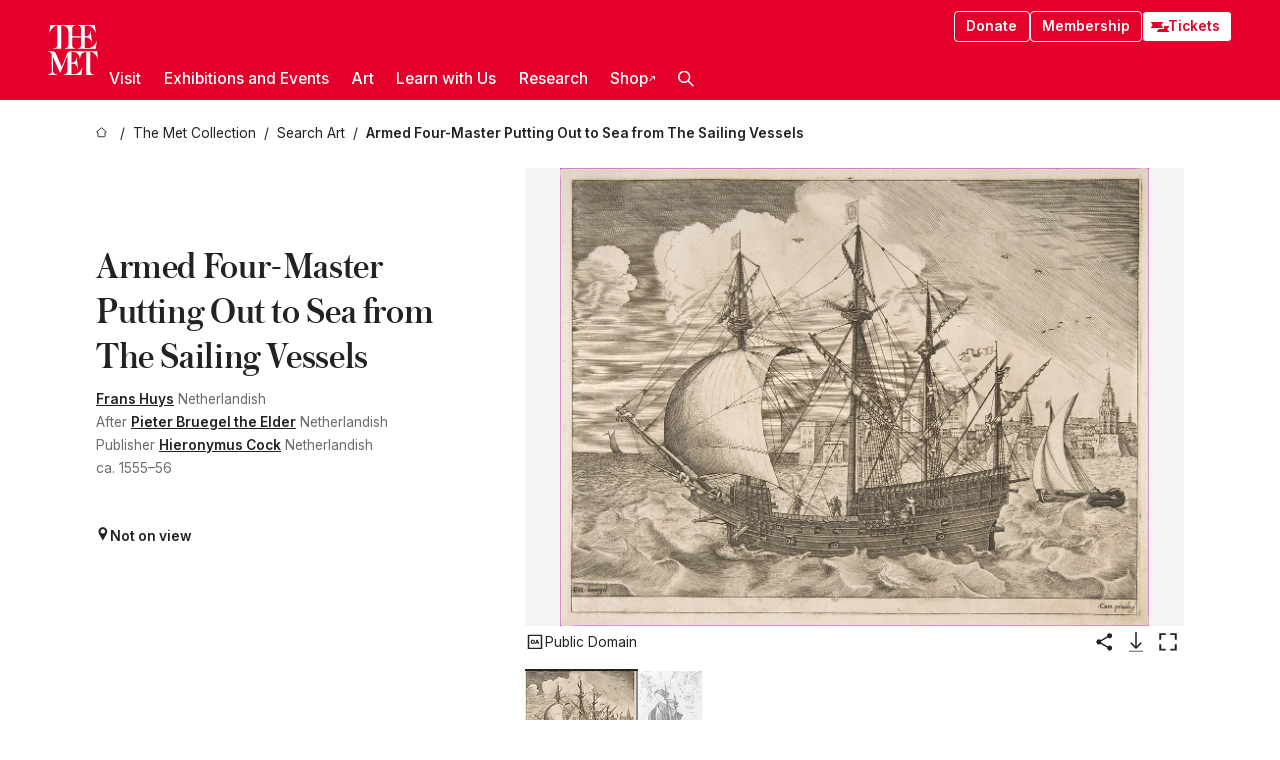

--- FILE ---
content_type: text/html; charset=utf-8
request_url: https://www.metmuseum.org/art/collection/search/383047
body_size: 34374
content:
<!DOCTYPE html><html lang="en" class="
				__variable_e798ec
				__variable_bfed6e
				__variable_968aec
				__variable_b1e441
				__variable_20add0
				__variable_2ad7ef" data-sentry-component="LocaleLayout" data-sentry-source-file="layout.tsx"><head><meta charSet="utf-8"/><meta name="viewport" content="width=device-width, initial-scale=1"/><link rel="preload" href="/_next/static/media/78dbaeca31577a23-s.p.woff2" as="font" crossorigin="" type="font/woff2"/><link rel="preload" href="/_next/static/media/84a4b0cac32cffbe-s.p.woff2" as="font" crossorigin="" type="font/woff2"/><link rel="preload" href="/_next/static/media/c4b700dcb2187787-s.p.woff2" as="font" crossorigin="" type="font/woff2"/><link rel="preload" href="/_next/static/media/e4af272ccee01ff0-s.p.woff2" as="font" crossorigin="" type="font/woff2"/><link rel="preload" as="image" href="https://collectionapi.metmuseum.org/api/collection/v1/iiif/383047/768495/main-image" fetchPriority="high"/><link rel="stylesheet" href="/_next/static/css/0b9f38a70bdddf23.css" data-precedence="next"/><link rel="stylesheet" href="/_next/static/css/7fd550e1e6b57b10.css" data-precedence="next"/><link rel="stylesheet" href="/_next/static/css/36d7a2405d6a2a7a.css" data-precedence="next"/><link rel="stylesheet" href="/_next/static/css/48ccd572681770ef.css" data-precedence="next"/><link rel="stylesheet" href="/_next/static/css/e27237f6798e7e2b.css" data-precedence="next"/><link rel="stylesheet" href="/_next/static/css/5ef4417e8033aecb.css" data-precedence="next"/><link rel="stylesheet" href="/_next/static/css/99503d5e46e39253.css" data-precedence="next"/><link rel="stylesheet" href="/_next/static/css/9c7fa0b0c3e24e16.css" data-precedence="next"/><link rel="stylesheet" href="/_next/static/css/edec8de73eaa5209.css" data-precedence="next"/><link rel="stylesheet" href="/_next/static/css/48221cf303c9b543.css" data-precedence="next"/><link rel="stylesheet" href="/_next/static/css/1b7ac11f576f87f1.css" data-precedence="next"/><link rel="preload" as="script" fetchPriority="low" href="/_next/static/chunks/webpack-6366d10ff3d907ec.js"/><script src="/_next/static/chunks/3c207711-b18fb694c51ab862.js" async=""></script><script src="/_next/static/chunks/6916-6e66496c5f418c80.js" async=""></script><script src="/_next/static/chunks/main-app-fe7ec39fc1058eb1.js" async=""></script><script src="/_next/static/chunks/5520-f559b9204dddf9aa.js" async=""></script><script src="/_next/static/chunks/3096-5dff2a2771feed56.js" async=""></script><script src="/_next/static/chunks/5011-40e4e20f61fb33e9.js" async=""></script><script src="/_next/static/chunks/7705-e02db262df13926d.js" async=""></script><script src="/_next/static/chunks/app/%5Blocale%5D/(navigation)/layout-f1390006498e5d17.js" async=""></script><script src="/_next/static/chunks/app/%5Blocale%5D/(navigation)/error-98b49a3a0775953b.js" async=""></script><script src="/_next/static/chunks/5557-3fa0d7504b11bac2.js" async=""></script><script src="/_next/static/chunks/6386-6f01ad75a0adad26.js" async=""></script><script src="/_next/static/chunks/1545-4c211248457bce57.js" async=""></script><script src="/_next/static/chunks/7391-05d94d83913e9a8c.js" async=""></script><script src="/_next/static/chunks/5866-5dc60a299bd25ef5.js" async=""></script><script src="/_next/static/chunks/945-a228ca5a3fc96787.js" async=""></script><script src="/_next/static/chunks/2585-7ced8e86aa8cd3de.js" async=""></script><script src="/_next/static/chunks/8321-ae52e8920011a0c3.js" async=""></script><script src="/_next/static/chunks/9416-1cf08484d0621370.js" async=""></script><script src="/_next/static/chunks/63-b6103ad915446b47.js" async=""></script><script src="/_next/static/chunks/8251-75e6823f4241ba8b.js" async=""></script><script src="/_next/static/chunks/5139-12d17c14a1ec25fd.js" async=""></script><script src="/_next/static/chunks/5248-342c02892b3cc4c5.js" async=""></script><script src="/_next/static/chunks/8997-04c5068e4c18fb1e.js" async=""></script><script src="/_next/static/chunks/1962-e9a31d07b62ae48a.js" async=""></script><script src="/_next/static/chunks/app/%5Blocale%5D/(navigation)/art/collection/search/%5BobjectID%5D/page-a2b9213a50efd8a6.js" async=""></script><script src="/_next/static/chunks/app/global-error-8a16f75bb478133f.js" async=""></script><script src="/_next/static/chunks/app/%5Blocale%5D/layout-bedf633cb5e6dc6a.js" async=""></script><script src="/_next/static/chunks/app/%5Blocale%5D/error-713d544c9230988f.js" async=""></script><meta name="next-size-adjust" content=""/><title>Frans Huys - Armed Four-Master Putting Out to Sea from The Sailing Vessels - The Metropolitan Museum of Art</title><meta name="description" content="The Met presents over 5,000 years of art from around the world for everyone to experience and enjoy."/><link rel="manifest" href="/manifest.webmanifest"/><meta property="og:title" content="Frans Huys - Armed Four-Master Putting Out to Sea from The Sailing Vessels - The Metropolitan Museum of Art"/><meta property="og:description" content="The Met presents over 5,000 years of art from around the world for everyone to experience and enjoy."/><meta property="og:image" content="https://collectionapi.metmuseum.org/api/collection/v1/iiif/383047/768495/main-image"/><meta name="twitter:card" content="summary_large_image"/><meta name="twitter:title" content="Frans Huys - Armed Four-Master Putting Out to Sea from The Sailing Vessels - The Metropolitan Museum of Art"/><meta name="twitter:description" content="The Met presents over 5,000 years of art from around the world for everyone to experience and enjoy."/><meta name="twitter:image" content="https://collectionapi.metmuseum.org/api/collection/v1/iiif/383047/768495/main-image"/><link rel="icon" href="/icon?444dbfbfa010ce64" type="image/png" sizes="256x256"/><link rel="apple-touch-icon" href="/apple-icon?caf747e317587ad6" type="image/png"/><script src="/_next/static/chunks/polyfills-42372ed130431b0a.js" noModule=""></script></head><body><div hidden=""><!--$--><!--/$--></div><button class="skip-to-main-content_skipToMainContent__tnLhe button secondary" id="skip-to-main-content-button" data-sentry-component="SkipToMainContent" data-sentry-source-file="index.jsx">Skip to main content</button><header class="global-navigation_header__IRRw8" data-lock-page="false"><div class="global-navigation_headerWrapper__HdeNn"><a title="Homepage" class="global-navigation_logoLink__XBBeM" data-sentry-element="Link" data-sentry-source-file="index.tsx" href="/"><svg xmlns="http://www.w3.org/2000/svg" width="1em" height="1em" viewBox="0 0 40 40" data-sentry-element="MetLogo" data-sentry-source-file="index.tsx"><path fill="currentColor" d="M39.74 27.009a11.6 11.6 0 0 0-.88-1.861 10 10 0 0 0-1.33-1.824 7.6 7.6 0 0 0-1.72-1.387 4 4 0 0 0-2.04-.55v15.4A3 3 0 0 0 34 38a2.65 2.65 0 0 0 .64.883 2.8 2.8 0 0 0 .95.55 3.5 3.5 0 0 0 1.17.19V40h-6.13V21.577a4.9 4.9 0 0 0-2.08.4 4.2 4.2 0 0 0-1.47 1.111 5.3 5.3 0 0 0-.94 1.709 11.5 11.5 0 0 0-.54 2.213h-.26a11.5 11.5 0 0 0-.54-2.194 5.5 5.5 0 0 0-.97-1.718 4.3 4.3 0 0 0-1.54-1.121 5.6 5.6 0 0 0-2.21-.4h-1.36V30h1.24a4 4 0 0 0 .57-.133 2.83 2.83 0 0 0 1.22-.788 3.2 3.2 0 0 0 .68-1.339 7.6 7.6 0 0 0 .21-1.909h.29L24 34.947h-.29a5.83 5.83 0 0 0-1.62-3.228A3.8 3.8 0 0 0 20.84 31h-2.12v8.43h2.19a5.15 5.15 0 0 0 2.17-.456 6.5 6.5 0 0 0 1.79-1.216 8 8 0 0 0 1.39-1.737 10.2 10.2 0 0 0 .96-2.023h.26l-.77 6H12.57v-.38a3.5 3.5 0 0 0 1.17-.19 2.8 2.8 0 0 0 .95-.55 2.5 2.5 0 0 0 .63-.893 2.1 2.1 0 0 0 .18-.987V24.5L10 38h-.5L4 25.593V36.5a4.7 4.7 0 0 0 .37 1.487 2.6 2.6 0 0 0 .64.893 2.7 2.7 0 0 0 .95.55 3.5 3.5 0 0 0 1.16.19V40H0v-.38a3.6 3.6 0 0 0 1.17-.19 2.7 2.7 0 0 0 .94-.55 2.5 2.5 0 0 0 .64-.893 3.05 3.05 0 0 0 .23-1.2V23.362A3.1 3.1 0 0 0 0 21.387v-.379h3.07a4.6 4.6 0 0 1 1.94.37 2.69 2.69 0 0 1 1.28 1.472L11 33.5l4.5-11a2.05 2.05 0 0 1 1.17-1.113 4 4 0 0 1 1.7-.379h20.94l.69 6h-.26Zm-15.93-8.017v-.38a2.17 2.17 0 0 0 2.49-2.525V10h-6.82v6.087a2.17 2.17 0 0 0 2.49 2.525v.38h-8.63v-.38a3.5 3.5 0 0 0 1.17-.189 2.8 2.8 0 0 0 .95-.551 2.6 2.6 0 0 0 .64-.892 3.05 3.05 0 0 0 .23-1.2V5.7a6.8 6.8 0 0 0-.41-2.5 4.04 4.04 0 0 0-1.15-1.644 4.6 4.6 0 0 0-1.8-.9 9.2 9.2 0 0 0-2.34-.275v18.612H4.49v-.38a3.5 3.5 0 0 0 1.17-.189 2.8 2.8 0 0 0 .95-.551 2.6 2.6 0 0 0 .64-.883 3 3 0 0 0 .23-1.206V.384a3.94 3.94 0 0 0-1.98.56 8.3 8.3 0 0 0-1.82 1.4 12 12 0 0 0-1.47 1.814 8.7 8.7 0 0 0-.94 1.851h-.26l.77-6h20.19v.38a2.217 2.217 0 0 0-2.49 2.526V9h6.82V2.906A2.22 2.22 0 0 0 23.81.38V0h13.67l.77 6h-.26a10.3 10.3 0 0 0-.96-2.022 8 8 0 0 0-1.39-1.738 6.4 6.4 0 0 0-1.8-1.215 5.15 5.15 0 0 0-2.17-.456h-2.21V9h1.32a3.84 3.84 0 0 0 1.98-.861 4.34 4.34 0 0 0 1.03-3.315h.29l1.18 9.117h-.29a5.9 5.9 0 0 0-.72-1.89A4.64 4.64 0 0 0 31.64 10h-2.18v8.423h2.95a5.15 5.15 0 0 0 2.17-.456 6.7 6.7 0 0 0 1.8-1.216 8.3 8.3 0 0 0 1.39-1.737 11.5 11.5 0 0 0 .96-2.023h.26l-.78 6h-14.4Z"></path></svg></a><div class="global-navigation_smallControls__VohT6"><a class="global-navigation_navButton__BU8Aa global-navigation_ticketLink__9VeAY" data-sentry-element="Link" data-sentry-component="TicketLink" data-sentry-source-file="index.tsx" href="https://engage.metmuseum.org/admission/?promocode=59559"><div class="global-navigation_tickets__H0byM"><svg xmlns="http://www.w3.org/2000/svg" width="1em" height="1em" fill="none" viewBox="0 0 14 8" class="global-navigation_ticket__qAYYN global-navigation_ticket1__P_Vov" data-sentry-element="TicketIcon" data-sentry-source-file="index.tsx"><mask id="ticket2_svg__a" width="15" height="9" x="-0.5" y="-0.5" fill="#000" maskUnits="userSpaceOnUse"><path fill="#fff" d="M-.5-.5h15v9h-15z"></path><path d="M13.5 2.5a1.5 1.5 0 0 0 0 3v2H.5v-2a1.5 1.5 0 1 0 0-3v-2h13z"></path></mask><path fill="currentColor" d="M13.5 2.5a1.5 1.5 0 0 0 0 3v2H.5v-2a1.5 1.5 0 1 0 0-3v-2h13z"></path><path fill="#fff" d="M13.5 2.5V3h.5v-.5zm0 3h.5V5h-.5zm0 2V8h.5v-.5zm-13 0H0V8h.5zm0-2V5H0v.5zm0-3H0V3h.5zm0-2V0H0v.5zm13 0h.5V0h-.5zm0 2V2a2 2 0 0 0-2 2h1a1 1 0 0 1 1-1zM12 4h-.5a2 2 0 0 0 2 2V5a1 1 0 0 1-1-1zm1.5 1.5H13v2h1v-2zm0 2V7H.5v1h13zm-13 0H1v-2H0v2zm0-2V6a2 2 0 0 0 2-2h-1a1 1 0 0 1-1 1zM2 4h.5a2 2 0 0 0-2-2v1a1 1 0 0 1 1 1zM.5 2.5H1v-2H0v2zm0-2V1h13V0H.5zm13 0H13v2h1v-2z" mask="url(#ticket2_svg__a)"></path></svg><svg xmlns="http://www.w3.org/2000/svg" width="1em" height="1em" fill="none" viewBox="0 0 14 8" class="global-navigation_ticket__qAYYN global-navigation_ticket2__IS2iJ" data-sentry-element="TicketIcon" data-sentry-source-file="index.tsx"><mask id="ticket2_svg__a" width="15" height="9" x="-0.5" y="-0.5" fill="#000" maskUnits="userSpaceOnUse"><path fill="#fff" d="M-.5-.5h15v9h-15z"></path><path d="M13.5 2.5a1.5 1.5 0 0 0 0 3v2H.5v-2a1.5 1.5 0 1 0 0-3v-2h13z"></path></mask><path fill="currentColor" d="M13.5 2.5a1.5 1.5 0 0 0 0 3v2H.5v-2a1.5 1.5 0 1 0 0-3v-2h13z"></path><path fill="#fff" d="M13.5 2.5V3h.5v-.5zm0 3h.5V5h-.5zm0 2V8h.5v-.5zm-13 0H0V8h.5zm0-2V5H0v.5zm0-3H0V3h.5zm0-2V0H0v.5zm13 0h.5V0h-.5zm0 2V2a2 2 0 0 0-2 2h1a1 1 0 0 1 1-1zM12 4h-.5a2 2 0 0 0 2 2V5a1 1 0 0 1-1-1zm1.5 1.5H13v2h1v-2zm0 2V7H.5v1h13zm-13 0H1v-2H0v2zm0-2V6a2 2 0 0 0 2-2h-1a1 1 0 0 1-1 1zM2 4h.5a2 2 0 0 0-2-2v1a1 1 0 0 1 1 1zM.5 2.5H1v-2H0v2zm0-2V1h13V0H.5zm13 0H13v2h1v-2z" mask="url(#ticket2_svg__a)"></path></svg></div>Tickets</a><button title="Search Button" role="button"><svg xmlns="http://www.w3.org/2000/svg" width="1em" height="1em" viewBox="0 0 16 16" class="global-navigation_icon__c_VgD" style="transform:rotate(270deg)" data-sentry-element="SearchIcon" data-sentry-source-file="index.tsx"><path fill="currentColor" d="M9.8 12.393a6.14 6.14 0 0 1-3.78-1.319L1.09 16 0 14.905l4.93-4.928a6.1 6.1 0 0 1-1.32-3.781 6.2 6.2 0 1 1 6.19 6.197m0-10.844a4.648 4.648 0 1 0 4.65 4.648A4.646 4.646 0 0 0 9.8 1.549"></path></svg></button><button role="button" title="Toggle Menu"><svg xmlns="http://www.w3.org/2000/svg" width="1em" height="1em" viewBox="0 0 20 20" class="global-navigation_icon__c_VgD global-navigation_navIcon__ddrLp"><path fill="currentColor" d="M0 20v-2h20v2zM0 9h20v2H0zm0-9h20v2H0z"></path></svg></button></div></div><div class="global-navigation_links__vbg_A "><div class="global-navigation_topLinks__E7EOx"><a class="global-navigation_navButton__BU8Aa" data-sentry-element="Link" data-sentry-source-file="index.tsx" href="https://engage.metmuseum.org/donate?promocode=60313">Donate</a><a class="global-navigation_navButton__BU8Aa" data-sentry-element="Link" data-sentry-component="MembershipLink" data-sentry-source-file="index.tsx" href="https://engage.metmuseum.org/members/membership/?promocode=60317">Membership</a><a class="global-navigation_navButton__BU8Aa global-navigation_ticketLink__9VeAY" data-sentry-element="Link" data-sentry-component="TicketLink" data-sentry-source-file="index.tsx" href="https://engage.metmuseum.org/admission/?promocode=59559"><div class="global-navigation_tickets__H0byM"><svg xmlns="http://www.w3.org/2000/svg" width="1em" height="1em" fill="none" viewBox="0 0 14 8" class="global-navigation_ticket__qAYYN global-navigation_ticket1__P_Vov" data-sentry-element="TicketIcon" data-sentry-source-file="index.tsx"><mask id="ticket2_svg__a" width="15" height="9" x="-0.5" y="-0.5" fill="#000" maskUnits="userSpaceOnUse"><path fill="#fff" d="M-.5-.5h15v9h-15z"></path><path d="M13.5 2.5a1.5 1.5 0 0 0 0 3v2H.5v-2a1.5 1.5 0 1 0 0-3v-2h13z"></path></mask><path fill="currentColor" d="M13.5 2.5a1.5 1.5 0 0 0 0 3v2H.5v-2a1.5 1.5 0 1 0 0-3v-2h13z"></path><path fill="#fff" d="M13.5 2.5V3h.5v-.5zm0 3h.5V5h-.5zm0 2V8h.5v-.5zm-13 0H0V8h.5zm0-2V5H0v.5zm0-3H0V3h.5zm0-2V0H0v.5zm13 0h.5V0h-.5zm0 2V2a2 2 0 0 0-2 2h1a1 1 0 0 1 1-1zM12 4h-.5a2 2 0 0 0 2 2V5a1 1 0 0 1-1-1zm1.5 1.5H13v2h1v-2zm0 2V7H.5v1h13zm-13 0H1v-2H0v2zm0-2V6a2 2 0 0 0 2-2h-1a1 1 0 0 1-1 1zM2 4h.5a2 2 0 0 0-2-2v1a1 1 0 0 1 1 1zM.5 2.5H1v-2H0v2zm0-2V1h13V0H.5zm13 0H13v2h1v-2z" mask="url(#ticket2_svg__a)"></path></svg><svg xmlns="http://www.w3.org/2000/svg" width="1em" height="1em" fill="none" viewBox="0 0 14 8" class="global-navigation_ticket__qAYYN global-navigation_ticket2__IS2iJ" data-sentry-element="TicketIcon" data-sentry-source-file="index.tsx"><mask id="ticket2_svg__a" width="15" height="9" x="-0.5" y="-0.5" fill="#000" maskUnits="userSpaceOnUse"><path fill="#fff" d="M-.5-.5h15v9h-15z"></path><path d="M13.5 2.5a1.5 1.5 0 0 0 0 3v2H.5v-2a1.5 1.5 0 1 0 0-3v-2h13z"></path></mask><path fill="currentColor" d="M13.5 2.5a1.5 1.5 0 0 0 0 3v2H.5v-2a1.5 1.5 0 1 0 0-3v-2h13z"></path><path fill="#fff" d="M13.5 2.5V3h.5v-.5zm0 3h.5V5h-.5zm0 2V8h.5v-.5zm-13 0H0V8h.5zm0-2V5H0v.5zm0-3H0V3h.5zm0-2V0H0v.5zm13 0h.5V0h-.5zm0 2V2a2 2 0 0 0-2 2h1a1 1 0 0 1 1-1zM12 4h-.5a2 2 0 0 0 2 2V5a1 1 0 0 1-1-1zm1.5 1.5H13v2h1v-2zm0 2V7H.5v1h13zm-13 0H1v-2H0v2zm0-2V6a2 2 0 0 0 2-2h-1a1 1 0 0 1-1 1zM2 4h.5a2 2 0 0 0-2-2v1a1 1 0 0 1 1 1zM.5 2.5H1v-2H0v2zm0-2V1h13V0H.5zm13 0H13v2h1v-2z" mask="url(#ticket2_svg__a)"></path></svg></div>Tickets</a></div><nav class="global-navigation_navLinks__fTjsN"><ul class="global-navigation_topLevelLinks__dM0fN"><li class="nav-item_navItem__tZNvf " data-nav-item="true" data-open="false"><button class="nav-item_innerText__pWlnO" data-nav-id="Visit">Visit<span class="nav-item_icon__evAIq"><svg xmlns="http://www.w3.org/2000/svg" width="1em" height="1em" fill="none" viewBox="0 0 48 48"><path fill="currentColor" d="m39.23 13.132 2.913 2.802-18.011 18.923-18-18.92 2.866-2.77 15.134 16.162z"></path></svg></span></button></li><li class="nav-item_navItem__tZNvf " data-nav-item="true" data-open="false"><button class="nav-item_innerText__pWlnO" data-nav-id="Exhibitions and Events">Exhibitions and Events<span class="nav-item_icon__evAIq"><svg xmlns="http://www.w3.org/2000/svg" width="1em" height="1em" fill="none" viewBox="0 0 48 48"><path fill="currentColor" d="m39.23 13.132 2.913 2.802-18.011 18.923-18-18.92 2.866-2.77 15.134 16.162z"></path></svg></span></button></li><li class="nav-item_navItem__tZNvf " data-nav-item="true" data-open="false"><button class="nav-item_innerText__pWlnO" data-nav-id="Art">Art<span class="nav-item_icon__evAIq"><svg xmlns="http://www.w3.org/2000/svg" width="1em" height="1em" fill="none" viewBox="0 0 48 48"><path fill="currentColor" d="m39.23 13.132 2.913 2.802-18.011 18.923-18-18.92 2.866-2.77 15.134 16.162z"></path></svg></span></button></li><li class="nav-item_navItem__tZNvf " data-nav-item="true" data-open="false"><button class="nav-item_innerText__pWlnO" data-nav-id="Learn with Us">Learn with Us<span class="nav-item_icon__evAIq"><svg xmlns="http://www.w3.org/2000/svg" width="1em" height="1em" fill="none" viewBox="0 0 48 48"><path fill="currentColor" d="m39.23 13.132 2.913 2.802-18.011 18.923-18-18.92 2.866-2.77 15.134 16.162z"></path></svg></span></button></li><li class="nav-item_navItem__tZNvf " data-nav-item="true" data-open="false"><button class="nav-item_innerText__pWlnO" data-nav-id="Research">Research<span class="nav-item_icon__evAIq"><svg xmlns="http://www.w3.org/2000/svg" width="1em" height="1em" fill="none" viewBox="0 0 48 48"><path fill="currentColor" d="m39.23 13.132 2.913 2.802-18.011 18.923-18-18.92 2.866-2.77 15.134 16.162z"></path></svg></span></button></li><li class="nav-item_navItem__tZNvf undefined"><a target="_blank" rel="noopener noreferrer" class="nav-item_innerText__pWlnO" data-nav-id="Shop" href="https://store.metmuseum.org/?utm_source=mainmuseum&amp;utm_medium=metmuseum.org&amp;utm_campaign=topnav-static">Shop<svg xmlns="http://www.w3.org/2000/svg" width="1em" height="1em" fill="none" viewBox="0 0 48 48" class="nav-item_externalIcon__JI1JB"><path fill="currentColor" fill-rule="evenodd" d="M41.993 9.717v20.96h-5.287V15.661L9.744 41.5 6 37.912l26.962-25.838H17.293V7h24.7c.01 0 .007.958.003 1.761l-.002.603a2.4 2.4 0 0 1 0 .353" clip-rule="evenodd"></path></svg></a></li><li class="global-navigation_searchItem__hFDIS" data-sentry-component="SearchItem" data-sentry-source-file="index.tsx"><button class="global-navigation_searchButton__nC3QK" role="button" title="Open the search box"><svg xmlns="http://www.w3.org/2000/svg" width="1em" height="1em" viewBox="0 0 16 16" class="icon" style="transform:rotate(270deg)" data-sentry-element="SearchIcon" data-sentry-source-file="index.tsx"><path fill="currentColor" d="M9.8 12.393a6.14 6.14 0 0 1-3.78-1.319L1.09 16 0 14.905l4.93-4.928a6.1 6.1 0 0 1-1.32-3.781 6.2 6.2 0 1 1 6.19 6.197m0-10.844a4.648 4.648 0 1 0 4.65 4.648A4.646 4.646 0 0 0 9.8 1.549"></path></svg></button></li></ul><div class="global-navigation_mobileOnly__QK25I"><a class="global-navigation_navButton__BU8Aa global-navigation_ticketLink__9VeAY" data-sentry-element="Link" data-sentry-component="TicketLink" data-sentry-source-file="index.tsx" href="https://engage.metmuseum.org/admission/?promocode=59559"><div class="global-navigation_tickets__H0byM"><svg xmlns="http://www.w3.org/2000/svg" width="1em" height="1em" fill="none" viewBox="0 0 14 8" class="global-navigation_ticket__qAYYN global-navigation_ticket1__P_Vov" data-sentry-element="TicketIcon" data-sentry-source-file="index.tsx"><mask id="ticket2_svg__a" width="15" height="9" x="-0.5" y="-0.5" fill="#000" maskUnits="userSpaceOnUse"><path fill="#fff" d="M-.5-.5h15v9h-15z"></path><path d="M13.5 2.5a1.5 1.5 0 0 0 0 3v2H.5v-2a1.5 1.5 0 1 0 0-3v-2h13z"></path></mask><path fill="currentColor" d="M13.5 2.5a1.5 1.5 0 0 0 0 3v2H.5v-2a1.5 1.5 0 1 0 0-3v-2h13z"></path><path fill="#fff" d="M13.5 2.5V3h.5v-.5zm0 3h.5V5h-.5zm0 2V8h.5v-.5zm-13 0H0V8h.5zm0-2V5H0v.5zm0-3H0V3h.5zm0-2V0H0v.5zm13 0h.5V0h-.5zm0 2V2a2 2 0 0 0-2 2h1a1 1 0 0 1 1-1zM12 4h-.5a2 2 0 0 0 2 2V5a1 1 0 0 1-1-1zm1.5 1.5H13v2h1v-2zm0 2V7H.5v1h13zm-13 0H1v-2H0v2zm0-2V6a2 2 0 0 0 2-2h-1a1 1 0 0 1-1 1zM2 4h.5a2 2 0 0 0-2-2v1a1 1 0 0 1 1 1zM.5 2.5H1v-2H0v2zm0-2V1h13V0H.5zm13 0H13v2h1v-2z" mask="url(#ticket2_svg__a)"></path></svg><svg xmlns="http://www.w3.org/2000/svg" width="1em" height="1em" fill="none" viewBox="0 0 14 8" class="global-navigation_ticket__qAYYN global-navigation_ticket2__IS2iJ" data-sentry-element="TicketIcon" data-sentry-source-file="index.tsx"><mask id="ticket2_svg__a" width="15" height="9" x="-0.5" y="-0.5" fill="#000" maskUnits="userSpaceOnUse"><path fill="#fff" d="M-.5-.5h15v9h-15z"></path><path d="M13.5 2.5a1.5 1.5 0 0 0 0 3v2H.5v-2a1.5 1.5 0 1 0 0-3v-2h13z"></path></mask><path fill="currentColor" d="M13.5 2.5a1.5 1.5 0 0 0 0 3v2H.5v-2a1.5 1.5 0 1 0 0-3v-2h13z"></path><path fill="#fff" d="M13.5 2.5V3h.5v-.5zm0 3h.5V5h-.5zm0 2V8h.5v-.5zm-13 0H0V8h.5zm0-2V5H0v.5zm0-3H0V3h.5zm0-2V0H0v.5zm13 0h.5V0h-.5zm0 2V2a2 2 0 0 0-2 2h1a1 1 0 0 1 1-1zM12 4h-.5a2 2 0 0 0 2 2V5a1 1 0 0 1-1-1zm1.5 1.5H13v2h1v-2zm0 2V7H.5v1h13zm-13 0H1v-2H0v2zm0-2V6a2 2 0 0 0 2-2h-1a1 1 0 0 1-1 1zM2 4h.5a2 2 0 0 0-2-2v1a1 1 0 0 1 1 1zM.5 2.5H1v-2H0v2zm0-2V1h13V0H.5zm13 0H13v2h1v-2z" mask="url(#ticket2_svg__a)"></path></svg></div>Tickets</a><a class="global-navigation_navButton__BU8Aa" data-sentry-element="Link" data-sentry-component="MembershipLink" data-sentry-source-file="index.tsx" href="https://engage.metmuseum.org/members/membership/?promocode=60317">Membership</a></div></nav></div></header><main data-sentry-component="CollectionObjectDetailPage" data-sentry-source-file="page.tsx"><script type="application/json" id="analytics">{"objectID":383047,"hasImages":true,"hasOASCImage":true,"hasAudio":false,"hasEssays":false,"hasArticles":false,"hasPublications":false}</script><div style="display:flex;flex-direction:row;flex-wrap:nowrap;gap:var(--spacing-xxs);justify-content:space-between;align-items:center" data-sentry-element="Element" data-sentry-source-file="index.jsx" data-sentry-component="FlexContainer"><nav class="breadcrumbs_breadcrumbs__p9HFN" aria-label="breadcrumbs" data-sentry-component="Breadcrumbs" data-sentry-source-file="index.tsx"><span class="breadcrumbs_linkWrapper__xepu_"><a aria-label="home" class="breadcrumbs_link__AxWe_" data-sentry-element="Link" data-sentry-source-file="index.tsx" href="/"><svg xmlns="http://www.w3.org/2000/svg" width="1em" height="1em" fill="none" viewBox="0 0 12 12" class="breadcrumbs_svg__HHQCV" data-sentry-element="HomeIcon" data-sentry-source-file="index.tsx"><path stroke="currentColor" d="M6.154.89a.235.235 0 0 0-.307 0L.754 5.25c-.173.147-.071.435.153.435h1.256v4.68c0 .136.107.246.24.246h7.194c.133 0 .24-.11.24-.246v-4.68h1.256c.224 0 .326-.288.154-.435z"></path></svg></a></span><span class="breadcrumbs_linkWrapper__xepu_"><a title="The Met Collection" aria-label="The Met Collection" class="breadcrumbs_link__AxWe_" href="/art/collection"><span data-sentry-element="Markdown" data-sentry-component="MarkdownParser" data-sentry-source-file="index.jsx">The Met Collection</span></a></span><span class="breadcrumbs_linkWrapper__xepu_"><a title="Search Art" aria-label="Search Art" class="breadcrumbs_link__AxWe_" href="/art/collection/search"><span data-sentry-element="Markdown" data-sentry-component="MarkdownParser" data-sentry-source-file="index.jsx">Search Art</span></a></span><span class="breadcrumbs_lastItem__awDMN"><span class="breadcrumbs_truncatedSegment__Z3us6" title="Armed Four-Master Putting Out to Sea from The Sailing Vessels"><span data-sentry-element="Markdown" data-sentry-component="MarkdownParser" data-sentry-source-file="index.jsx">Armed Four-Master Putting Out to Sea from The Sailing Vessels</span></span></span></nav></div><section><section class="object-page-top_wrapper__tqyHQ" data-sentry-component="ObjectPageTop" data-sentry-source-file="index.tsx"><main class="object-page-top_main__VSO7i"><section class="object-overview_objectOverview__O4zWQ" data-sentry-component="ObjectOverview" data-sentry-source-file="index.tsx"><h1 class="undefined object-overview_title__f2ysJ"><div data-sentry-element="SafeHtml" data-sentry-source-file="index.tsx">Armed Four-Master Putting Out to Sea from The Sailing Vessels</div></h1><div class="object-overview_metaWrapper__3yPhf"><div data-sentry-component="ArtistLink" data-sentry-source-file="index.tsx"><a data-sentry-element="Link" data-sentry-source-file="index.tsx" href="/art/collection/search?q=Frans+Huys&amp;searchField=ArtistCulture">Frans Huys</a> Netherlandish</div><div data-sentry-component="ArtistLink" data-sentry-source-file="index.tsx">After <a data-sentry-element="Link" data-sentry-source-file="index.tsx" href="/art/collection/search?q=Pieter+Bruegel+the+Elder&amp;searchField=ArtistCulture">Pieter Bruegel the Elder</a> Netherlandish</div><div data-sentry-component="ArtistLink" data-sentry-source-file="index.tsx">Publisher <a data-sentry-element="Link" data-sentry-source-file="index.tsx" href="/art/collection/search?q=Hieronymus+Cock&amp;searchField=ArtistCulture">Hieronymus Cock</a> Netherlandish</div><div>ca. 1555–56</div><div class="object-overview_onViewWrapper__uMujk"><svg xmlns="http://www.w3.org/2000/svg" width="1em" height="1em" fill="none" viewBox="0 0 16 25" data-sentry-element="LocationIcon" data-sentry-source-file="index.tsx"><path fill="currentColor" fill-rule="evenodd" d="M7.765 11.822c-2.254 0-4.08-1.81-4.08-4.042s1.826-4.042 4.08-4.042 4.08 1.81 4.08 4.042c0 2.233-1.827 4.042-4.08 4.042M7.55.242C2.5.242-2.285 6.078 1.18 12.4c5.562 10.154 6.574 11.842 6.574 11.842s4.712-8.106 6.658-11.858C17.732 5.99 13.124.242 7.55.242" clip-rule="evenodd"></path></svg><span>Not on view<!-- --> <a class="object-overview_onViewLink__hnR41" data-sentry-element="Link" data-sentry-source-file="index.tsx" href=""></a></span></div></div><div class="holding-type-badges_badges__r5YiA  " data-sentry-component="HoldingTypeBadges" data-sentry-source-file="index.tsx"></div><div class="object-overview_label__mEVbw"><div data-sentry-component="ReadMoreWrapper" data-sentry-source-file="index.tsx"><div style="--max-wrapper-height:350px" class="
					read-more-wrapper_wrapper__qmIh8
					
					read-more-wrapper_hasOverFlow__JrJyo" data-testid="read-more-content"><div><div data-sentry-element="SafeHtml" data-sentry-source-file="index.tsx"></div></div></div></div></div></section></main><aside class="object-page-top_aside___Zzjr"><div class="image-viewer_wrapper__XTgZf" data-sentry-component="CollectionImageViewer" data-sentry-source-file="index.tsx"><section class="image-viewer_imageAndControls___8VQ9"><div class="image-viewer_imageAndRightsContainer__zEKsj"><figure itemType="http://schema.org/ImageObject" class="image-viewer_figure__qI5d7"><img fetchPriority="high" loading="eager" role="button" alt="Armed Four-Master Putting Out to Sea from The Sailing Vessels, Frans Huys (Netherlandish, 1522–1562), Engraving" class="image-viewer_featuredImage__2hq6c image-viewer_isButton__PgPZ6" src="https://collectionapi.metmuseum.org/api/collection/v1/iiif/383047/768495/main-image" itemProp="contentUrl" data-sentry-component="FeaturedImage" data-sentry-source-file="index.tsx"/></figure><div class="image-viewer_featuredImageMeta__xKPaT"><div class="image-viewer_featuredImageAccess__B8Gll"></div></div><div class="image-buttons_container__RIiKw" data-sentry-component="ImageButtons" data-sentry-source-file="index.tsx"><span class="image-buttons_oaWrapper__y1co5"><div data-sentry-component="ToolTip" data-sentry-source-file="index.tsx"><span class="tooltip_button__CFl3_"><button class="icon-button_button__FYqNC icon-button_small__m7iyV icon-button_lightMode__BNguL open-access-info_button__ccZog" type="button" data-sentry-element="IconButton" data-sentry-source-file="index.tsx" data-sentry-component="IconButton"><svg xmlns="http://www.w3.org/2000/svg" width="1em" height="1em" fill="none" viewBox="0 0 24 25"><path fill="currentColor" d="M9.284 15.115c-1.534 0-2.6-1.166-2.6-2.75 0-1.6 1.066-2.75 2.6-2.75 1.55 0 2.616 1.15 2.616 2.75 0 1.584-1.066 2.75-2.616 2.75m0-4.283c-.717 0-1.2.617-1.2 1.533 0 .917.483 1.534 1.2 1.534.716 0 1.216-.617 1.216-1.534 0-.933-.483-1.533-1.216-1.533M15.317 9.699l2.034 5.333h-1.417l-.383-1.033h-1.934l-.367 1.033h-1.383L13.9 9.699zm-1.283 3.15h1.1l-.55-1.5z"></path><path fill="currentColor" d="M19.333 5.067v14.666H4.667V5.067zM21 3.4H3v18h18z"></path></svg><span>Public Domain</span></button></span></div></span><div data-sentry-component="ToolTip" data-sentry-source-file="index.tsx"><span class="tooltip_button__CFl3_"><button class="icon-button_button__FYqNC icon-button_small__m7iyV icon-button_lightMode__BNguL" type="button" data-sentry-element="IconButton" data-sentry-source-file="index.tsx" data-sentry-component="IconButton"><svg xmlns="http://www.w3.org/2000/svg" width="1em" height="1em" fill="none" viewBox="0 0 24 25"><path fill="currentColor" fill-rule="evenodd" d="M20.5 6.025a2.625 2.625 0 0 1-4.508 1.83l-6.814 3.933a2.63 2.63 0 0 1-.04 1.376l6.75 3.897a2.625 2.625 0 1 1-.616 1.375l-6.964-4.02a2.625 2.625 0 1 1 .119-3.924l6.87-3.968a2.625 2.625 0 1 1 5.203-.5" clip-rule="evenodd"></path></svg><span class="screen-reader-only_text__226tQ" data-sentry-element="Element" data-sentry-component="ScreenReaderOnly" data-sentry-source-file="index.tsx">Share</span></button></span></div><button class="icon-button_button__FYqNC icon-button_small__m7iyV icon-button_lightMode__BNguL" type="button" data-sentry-component="IconButton" data-sentry-source-file="index.tsx"><svg xmlns="http://www.w3.org/2000/svg" width="1em" height="1em" fill="none" viewBox="0 0 48 48"><path fill="currentColor" d="M22.94 37.06a1.5 1.5 0 0 0 2.12 0l9.547-9.545a1.5 1.5 0 1 0-2.122-2.122L24 33.88l-8.485-8.486a1.5 1.5 0 1 0-2.122 2.122zM22.5 4v32h3V4z"></path><path stroke="currentColor" stroke-width="1.5" d="M10 42.5h28"></path></svg><span class="screen-reader-only_text__226tQ" data-sentry-element="Element" data-sentry-component="ScreenReaderOnly" data-sentry-source-file="index.tsx">Download Image</span></button><button class="icon-button_button__FYqNC icon-button_small__m7iyV icon-button_lightMode__BNguL" type="button" data-sentry-component="IconButton" data-sentry-source-file="index.tsx"><svg xmlns="http://www.w3.org/2000/svg" width="1em" height="1em" fill="none" viewBox="0 0 24 25"><path fill="currentcolor" fill-rule="evenodd" d="M4.895 5.295h4.737V3.4H3v6.632h1.895zM14.368 3.4v1.895h4.737v4.737H21V3.4zM9.632 19.506V21.4H3V14.77h1.895v4.737zm9.473 0h-4.737V21.4H21V14.77h-1.895z" clip-rule="evenodd"></path></svg><span class="screen-reader-only_text__226tQ" data-sentry-element="Element" data-sentry-component="ScreenReaderOnly" data-sentry-source-file="index.tsx">Enlarge Image</span></button></div></div><div class=""><div class="shelf_wrapper__ZzHm8" data-sentry-component="Shelf" data-sentry-source-file="index.tsx"><div class="shelf_accessibilityMessage__9rNf1"><div>A slider containing <!-- -->2<!-- --> items.<br/>Press the down key to skip to the last item.</div></div><div class="shelf_slider__c2o5b" style="padding:0 var(--thumbnail-margin);gap:10px"><button><img alt="Armed Four-Master Putting Out to Sea from The Sailing Vessels, Frans Huys (Netherlandish, 1522–1562), Engraving" class="image-viewer_thumbnail___kBvv image-viewer_selectedThumbnail__YN3np" loading="lazy" src="https://images.metmuseum.org/CRDImages/dp/web-additional/DP818236.jpg"/></button><button><img alt="Armed Four-Master Putting Out to Sea from The Sailing Vessels, Frans Huys (Netherlandish, 1522–1562), Engraving" class="image-viewer_thumbnail___kBvv " loading="lazy" src="https://images.metmuseum.org/CRDImages/dp/web-additional/MM6066.jpg"/></button></div></div></div></section></div></aside></section></section><section class="page-section_wrapper__mFtQK" data-sentry-element="PageSection" data-sentry-source-file="index.tsx" data-sentry-component="PageSection"><section class="obect-page-tab-wrapper_wrapper__jWmbM" id="artwork-details" data-sentry-component="ObjectPageTabWrapper" data-sentry-source-file="index.tsx"><h2 class="obect-page-tab-wrapper_title__jVz0C">Artwork Details</h2><div class="tab-drawer_wrapper__Go80z tab-drawer_vertical__kr6XW" data-sentry-component="TabDrawers" data-sentry-source-file="index.tsx"><div class="tabs_wrapper__xVpUT tabs_vertical__PtR7f" data-sentry-component="Tabs" data-sentry-source-file="index.jsx"><fieldset class="tabs_fieldset__NRtDM"><legend data-sentry-element="Element" data-sentry-source-file="index.tsx" class="screen-reader-only_text__226tQ" data-sentry-component="ScreenReaderOnly">Object Information</legend><div class="tabs_tab__shByP"><input type="radio" id="Overview-tab-id" class="tabs_input__mwg3g" name="object-tabs" checked="" value="Overview"/><label for="Overview-tab-id" class="tabs_label__YG6gQ tabs_small__4mOy2"><div class="tabs_tabText__tixoU">Overview</div></label></div><div class="tabs_tab__shByP"><input type="radio" id="Catalogue Raisonné-tab-id" class="tabs_input__mwg3g" name="object-tabs" value="Catalogue Raisonné"/><label for="Catalogue Raisonné-tab-id" class="tabs_label__YG6gQ tabs_small__4mOy2"><div class="tabs_tabText__tixoU">Catalogue Raisonné</div></label></div></fieldset></div><div class="tab-drawer_bodyWrapper__qg8iy tab-drawer_divider__uAZwv"><ul class="tombstone_tombstone__acUt4" data-sentry-component="Tombstone" data-sentry-source-file="index.tsx"><li><strong class="tombstone_label__MXGQv">Title:</strong><div>Armed Four-Master Putting Out to Sea from The Sailing Vessels</div></li><li><strong class="tombstone_label__MXGQv">Artist:</strong><div>Frans Huys (Netherlandish, 1522–1562)<br /></div></li><li><strong class="tombstone_label__MXGQv">Artist:</strong><div> After Pieter Bruegel the Elder (Netherlandish, Breda (?) ca. 1525–1569 Brussels)<br /></div></li><li><strong class="tombstone_label__MXGQv">Publisher:</strong><div>Hieronymus Cock (Netherlandish, Antwerp ca. 1510–1570 Antwerp)<br /></div></li><li><strong class="tombstone_label__MXGQv">Date:</strong><div>ca. 1555–56</div></li><li><strong class="tombstone_label__MXGQv">Medium:</strong><div>Engraving</div></li><li><strong class="tombstone_label__MXGQv">Dimensions:</strong><div>plate: 8 13/16 x 11 9/16 in. (22.4 x 29.3 cm)<br/>sheet: 10 1/4 x 13 3/8 in. (26.1 x 33.9 cm)</div></li><li><strong class="tombstone_label__MXGQv">Classification:</strong><div>Prints</div></li><li><strong class="tombstone_label__MXGQv">Credit Line:</strong><div>Harris Brisbane Dick Fund, 1928</div></li><li><strong class="tombstone_label__MXGQv">Object Number:</strong><div>28.4(3)</div></li><li><strong class="tombstone_label__MXGQv">Curatorial Department:</strong> <a href="/departments/drawings-and-prints">Drawings and Prints</a></li></ul></div></div></section></section><section class="grey-background_container__UPe5z" data-sentry-component="GreyBackground" data-sentry-source-file="index.tsx"><section id="more-artwork" class="page-section_wrapper__mFtQK" data-sentry-component="PageSection" data-sentry-source-file="index.tsx"><div class="component-header_wrapper__kS6_W component-header_clampedWidth__0VK73" data-sentry-component="ComponentHeader" data-sentry-source-file="index.tsx"><div class="component-header_titleAndLinkWrapper__mDA0q"><div><h2 class="component-header_title__n0SA_"><span data-sentry-element="Markdown" data-sentry-component="MarkdownParser" data-sentry-source-file="index.jsx">More Artwork</span></h2></div></div><p class="component-header_description__yxN6Q"></p></div><div class="tab-drawer_wrapper__Go80z " data-sentry-component="TabDrawers" data-sentry-source-file="index.tsx"><div class="tabs_wrapper__xVpUT" data-sentry-component="Tabs" data-sentry-source-file="index.jsx"><fieldset class="tabs_fieldset__NRtDM"><legend data-sentry-element="Element" data-sentry-source-file="index.tsx" class="screen-reader-only_text__226tQ" data-sentry-component="ScreenReaderOnly">More Artwork</legend><div class="tabs_tab__shByP"><input type="radio" id="Related-tab-id" class="tabs_input__mwg3g" name="related-artworks" checked="" value="Related"/><label for="Related-tab-id" class="tabs_label__YG6gQ tabs_small__4mOy2"><div class="tabs_tabText__tixoU">Related</div></label></div><div class="tabs_tab__shByP"><input type="radio" id="By Pieter Bruegel the Elder-tab-id" class="tabs_input__mwg3g" name="related-artworks" value="By Pieter Bruegel the Elder"/><label for="By Pieter Bruegel the Elder-tab-id" class="tabs_label__YG6gQ tabs_small__4mOy2"><div class="tabs_tabText__tixoU">By Pieter Bruegel the Elder</div></label></div><div class="tabs_tab__shByP"><input type="radio" id="By Hieronymus Cock-tab-id" class="tabs_input__mwg3g" name="related-artworks" value="By Hieronymus Cock"/><label for="By Hieronymus Cock-tab-id" class="tabs_label__YG6gQ tabs_small__4mOy2"><div class="tabs_tabText__tixoU">By Hieronymus Cock</div></label></div><div class="tabs_tab__shByP"><input type="radio" id="By Frans Huys-tab-id" class="tabs_input__mwg3g" name="related-artworks" value="By Frans Huys"/><label for="By Frans Huys-tab-id" class="tabs_label__YG6gQ tabs_small__4mOy2"><div class="tabs_tabText__tixoU">By Frans Huys</div></label></div><div class="tabs_tab__shByP"><input type="radio" id="In the same medium-tab-id" class="tabs_input__mwg3g" name="related-artworks" value="In the same medium"/><label for="In the same medium-tab-id" class="tabs_label__YG6gQ tabs_small__4mOy2"><div class="tabs_tabText__tixoU">In the same medium</div></label></div><div class="tabs_tab__shByP"><input type="radio" id="From the same time and place-tab-id" class="tabs_input__mwg3g" name="related-artworks" value="From the same time and place"/><label for="From the same time and place-tab-id" class="tabs_label__YG6gQ tabs_small__4mOy2"><div class="tabs_tabText__tixoU">From the same time and place</div></label></div></fieldset></div><div class="related-artwork_tabWrapper__2wCih "><div class="shelf_wrapper__ZzHm8" data-sentry-component="Shelf" data-sentry-source-file="index.tsx"><div class="shelf_accessibilityMessage__9rNf1"><div>A slider containing <!-- -->5<!-- --> items.<br/>Press the down key to skip to the last item.</div></div><div class="shelf_slider__c2o5b"><figure class="collection-object_collectionObject__Bs7VE collection-object" data-accession-number="1994.338.10" data-sentry-component="BaseCollectionObject" data-sentry-source-file="index.tsx"><div class="collection-object_imageWrapper__0Pool"><a class="redundant-link_redundantlink__b5TFR" aria-hidden="true" tabindex="-1" data-sentry-element="GTMLink" data-sentry-source-file="index.jsx" data-sentry-component="RedundantLink" href="/art/collection/search/750826"></a><div class="no-image_wrapper__7bKy3 " data-sentry-component="NoImage" data-sentry-source-file="index.tsx"><svg xmlns="http://www.w3.org/2000/svg" width="1em" height="1em" fill="none" viewBox="0 0 24 24" class="no-image_icon__9HFYF" data-sentry-element="NoImageIcon" data-sentry-source-file="index.tsx"><path fill="currentColor" d="M3.147 2.228a.65.65 0 1 0-.92.919l18.626 18.625a.65.65 0 0 0 .92-.919zM20.994 18.898V5.46a2 2 0 0 0-2-2H5.555l1.649 1.649h11.287a1 1 0 0 1 1 1v11.287zM3.016 5.163l1.46 1.46v9.487c1.363-2.43 3.664-5.65 3.664-5.65l4.391 6.421 1.016-1.187 5.744 5.744a2 2 0 0 1-.297.022h-14a2 2 0 0 1-2-2v-14q0-.152.022-.297"></path><path fill="currentColor" d="M16.494 9.46a1.5 1.5 0 1 0 0-3 1.5 1.5 0 0 0 0 3M18.371 16.276l-1.98-3.905-.888 1.037z"></path></svg></div></div><div class="holding-type-badges_badges__r5YiA holding-type-badges_small___t53B " data-sentry-component="HoldingTypeBadges" data-sentry-source-file="index.tsx"></div><figcaption class="collection-object_caption__lALJ0" data-sentry-element="figcaption" data-sentry-source-file="index.tsx"><div class="collection-object_title__0XG31"><a class="collection-object_link__DaCC0" title="Eric, King of Sweden" data-sentry-element="Link" data-sentry-source-file="index.tsx" href="/art/collection/search/750826"><span data-sentry-element="Markdown" data-sentry-component="LegacyOrMarkdownParser" data-sentry-source-file="index.tsx">Eric, King of Sweden</span></a></div><div class="collection-object_body__8q6dM"><div class="collection-object_culture__BaSXn"><div>Frans Huys (Netherlandish, 1522–1562)</div></div><div>ca. 1550</div></div></figcaption></figure><figure class="collection-object_collectionObject__Bs7VE collection-object" data-accession-number="17.3.756–1618" data-sentry-component="BaseCollectionObject" data-sentry-source-file="index.tsx"><div class="collection-object_imageWrapper__0Pool"><a class="redundant-link_redundantlink__b5TFR" aria-hidden="true" tabindex="-1" data-sentry-element="GTMLink" data-sentry-source-file="index.jsx" data-sentry-component="RedundantLink" href="/art/collection/search/396416"></a><img loading="lazy" class="collection-object_image__snLsj collection-object_gridView__XyXz6" src="https://collectionapi.metmuseum.org/api/collection/v1/iiif/396416/preview"/></div><div class="holding-type-badges_badges__r5YiA holding-type-badges_small___t53B " data-sentry-component="HoldingTypeBadges" data-sentry-source-file="index.tsx"></div><figcaption class="collection-object_caption__lALJ0" data-sentry-element="figcaption" data-sentry-source-file="index.tsx"><div class="collection-object_title__0XG31"><a class="collection-object_link__DaCC0" title="Queen Elizabeth I of England" data-sentry-element="Link" data-sentry-source-file="index.tsx" href="/art/collection/search/396416"><span data-sentry-element="Markdown" data-sentry-component="LegacyOrMarkdownParser" data-sentry-source-file="index.tsx">Queen Elizabeth I of England</span></a></div><div class="collection-object_body__8q6dM"><div class="collection-object_culture__BaSXn"><div>Attributed to Frans Huys (Netherlandish, 1522–1562)</div></div><div>late 16th–early 17th century</div></div></figcaption></figure><figure class="collection-object_collectionObject__Bs7VE collection-object" data-accession-number="28.4(4)" data-sentry-component="BaseCollectionObject" data-sentry-source-file="index.tsx"><div class="collection-object_imageWrapper__0Pool"><a class="redundant-link_redundantlink__b5TFR" aria-hidden="true" tabindex="-1" data-sentry-element="GTMLink" data-sentry-source-file="index.jsx" data-sentry-component="RedundantLink" href="/art/collection/search/383056"></a><img loading="lazy" class="collection-object_image__snLsj collection-object_gridView__XyXz6" src="https://collectionapi.metmuseum.org/api/collection/v1/iiif/383056/preview"/></div><div class="holding-type-badges_badges__r5YiA holding-type-badges_small___t53B " data-sentry-component="HoldingTypeBadges" data-sentry-source-file="index.tsx"></div><figcaption class="collection-object_caption__lALJ0" data-sentry-element="figcaption" data-sentry-source-file="index.tsx"><div class="collection-object_title__0XG31"><a class="collection-object_link__DaCC0" title="Armed Three-Master Anchored Near a City from The Sailing Vessels" data-sentry-element="Link" data-sentry-source-file="index.tsx" href="/art/collection/search/383056"><span data-sentry-element="Markdown" data-sentry-component="LegacyOrMarkdownParser" data-sentry-source-file="index.tsx">Armed Three-Master Anchored Near a City from The Sailing Vessels</span></a></div><div class="collection-object_body__8q6dM"><div class="collection-object_culture__BaSXn"><div>Frans Huys (Netherlandish, 1522–1562)</div></div><div>ca. 1555–56</div></div></figcaption></figure><figure class="collection-object_collectionObject__Bs7VE collection-object" data-accession-number="1996.230" data-sentry-component="BaseCollectionObject" data-sentry-source-file="index.tsx"><div class="collection-object_imageWrapper__0Pool"><a class="redundant-link_redundantlink__b5TFR" aria-hidden="true" tabindex="-1" data-sentry-element="GTMLink" data-sentry-source-file="index.jsx" data-sentry-component="RedundantLink" href="/art/collection/search/348427"></a><img loading="lazy" class="collection-object_image__snLsj collection-object_gridView__XyXz6" src="https://collectionapi.metmuseum.org/api/collection/v1/iiif/348427/preview"/></div><div class="holding-type-badges_badges__r5YiA holding-type-badges_small___t53B " data-sentry-component="HoldingTypeBadges" data-sentry-source-file="index.tsx"></div><figcaption class="collection-object_caption__lALJ0" data-sentry-element="figcaption" data-sentry-source-file="index.tsx"><div class="collection-object_title__0XG31"><a class="collection-object_link__DaCC0" title="A Flemish Village with Ten Proverbs on Laziness" data-sentry-element="Link" data-sentry-source-file="index.tsx" href="/art/collection/search/348427"><span data-sentry-element="Markdown" data-sentry-component="LegacyOrMarkdownParser" data-sentry-source-file="index.tsx">A Flemish Village with Ten Proverbs on Laziness</span></a></div><div class="collection-object_body__8q6dM"><div class="collection-object_culture__BaSXn"><div>Frans Huys (Netherlandish, 1522–1562)</div></div><div>n.d.</div></div></figcaption></figure><figure class="collection-object_collectionObject__Bs7VE collection-object" data-accession-number="2001.739" data-sentry-component="BaseCollectionObject" data-sentry-source-file="index.tsx"><div class="collection-object_imageWrapper__0Pool"><a class="redundant-link_redundantlink__b5TFR" aria-hidden="true" tabindex="-1" data-sentry-element="GTMLink" data-sentry-source-file="index.jsx" data-sentry-component="RedundantLink" href="/art/collection/search/350108"></a><img loading="lazy" class="collection-object_image__snLsj collection-object_gridView__XyXz6" src="https://collectionapi.metmuseum.org/api/collection/v1/iiif/350108/preview"/></div><div class="holding-type-badges_badges__r5YiA holding-type-badges_small___t53B " data-sentry-component="HoldingTypeBadges" data-sentry-source-file="index.tsx"></div><figcaption class="collection-object_caption__lALJ0" data-sentry-element="figcaption" data-sentry-source-file="index.tsx"><div class="collection-object_title__0XG31"><a class="collection-object_link__DaCC0" title="Master John Blockhead or The Lute Maker" data-sentry-element="Link" data-sentry-source-file="index.tsx" href="/art/collection/search/350108"><span data-sentry-element="Markdown" data-sentry-component="LegacyOrMarkdownParser" data-sentry-source-file="index.tsx">Master John Blockhead or The Lute Maker</span></a></div><div class="collection-object_body__8q6dM"><div class="collection-object_culture__BaSXn"><div>Frans Huys (Netherlandish, 1522–1562)</div></div><div>mid-16th century</div></div></figcaption></figure></div></div></div></div></section></section><section class="object-page-section_wrapper__Mk6EE" data-sentry-component="ObjectPageSection" data-sentry-source-file="index.tsx"><h2 class="object-page-section_header__pyamg">Research Resources</h2><div class="object-page-section_content__fmNvE"><p>The Met provides unparalleled <a data-sentry-element="Link" data-sentry-component="InternalLink" data-sentry-source-file="index.tsx" href="/hubs/research-at-the-met">resources for research</a> and welcomes an international community of students and scholars. <a target="_self" rel="noreferrer" data-sentry-element="Link" data-sentry-component="ExternalLink" data-sentry-source-file="index.tsx" href="https://metmuseum.github.io/">The Met&#x27;s Open Access API</a> is where creators and researchers can connect to the The Met collection. <a target="_self" rel="noreferrer" data-sentry-element="Link" data-sentry-component="ExternalLink" data-sentry-source-file="index.tsx" href="https://www.metmuseum.org/about-the-met/policies-and-documents/open-access">Open Access</a> data and public domain images are available for unrestricted commercial and noncommercial use without permission or fee.</p><p>To request images under copyright and other restrictions, please use <a target="_self" rel="noreferrer" data-sentry-element="Link" data-sentry-component="ExternalLink" data-sentry-source-file="index.tsx" href="https://airtable.com/shrpUhgQjmvt7JgDL">this Image Request form</a>.</p></div></section><section class="object-page-section_wrapper__Mk6EE" data-sentry-component="ObjectPageSection" data-sentry-source-file="index.tsx"><h2 class="object-page-section_header__pyamg">Feedback</h2><div class="object-page-section_content__fmNvE"><p>We continue to research and examine historical and cultural context for objects in The Met collection. If you have comments or questions about this object record, please contact us using the form below. The Museum looks forward to receiving your comments.</p><div><a target="_blank" class="link-button_linkButton__WrReH" data-sentry-element="Link" data-sentry-component="LinkButton" data-sentry-source-file="index.tsx" href="https://airtable.com/shryuhiE6bD3eDuoy?prefill_Accession%20Number=https://www.metmuseum.org/art/collection/search/383047&amp;hide_Accession%20Number=true&amp;prefill_Department=9&amp;hide_Department=true">Send feedback<svg xmlns="http://www.w3.org/2000/svg" width="1em" height="1em" fill="none" viewBox="0 0 48 48"><path fill="currentColor" d="m13.274 8.902 2.803-2.913L35 24 16.079 42l-2.77-2.867L29.473 24z"></path></svg></a></div></div></section></main><!--$--><!--/$--><footer class="global-footer_footer__nWMhc" data-sentry-component="GlobalFooter" data-sentry-source-file="index.tsx"><section class="global-footer_locations__l92yQ"><div class="global-footer_logoWrapper__idTAi"><a title="Homepage" class="global-footer_logoLink__HOCSL" data-sentry-element="Link" data-sentry-source-file="index.tsx" href="/"><svg xmlns="http://www.w3.org/2000/svg" width="1em" height="1em" viewBox="0 0 40 40" style="height:40px;width:40px" data-sentry-element="MetLogo" data-sentry-source-file="index.tsx"><path fill="currentColor" d="M39.74 27.009a11.6 11.6 0 0 0-.88-1.861 10 10 0 0 0-1.33-1.824 7.6 7.6 0 0 0-1.72-1.387 4 4 0 0 0-2.04-.55v15.4A3 3 0 0 0 34 38a2.65 2.65 0 0 0 .64.883 2.8 2.8 0 0 0 .95.55 3.5 3.5 0 0 0 1.17.19V40h-6.13V21.577a4.9 4.9 0 0 0-2.08.4 4.2 4.2 0 0 0-1.47 1.111 5.3 5.3 0 0 0-.94 1.709 11.5 11.5 0 0 0-.54 2.213h-.26a11.5 11.5 0 0 0-.54-2.194 5.5 5.5 0 0 0-.97-1.718 4.3 4.3 0 0 0-1.54-1.121 5.6 5.6 0 0 0-2.21-.4h-1.36V30h1.24a4 4 0 0 0 .57-.133 2.83 2.83 0 0 0 1.22-.788 3.2 3.2 0 0 0 .68-1.339 7.6 7.6 0 0 0 .21-1.909h.29L24 34.947h-.29a5.83 5.83 0 0 0-1.62-3.228A3.8 3.8 0 0 0 20.84 31h-2.12v8.43h2.19a5.15 5.15 0 0 0 2.17-.456 6.5 6.5 0 0 0 1.79-1.216 8 8 0 0 0 1.39-1.737 10.2 10.2 0 0 0 .96-2.023h.26l-.77 6H12.57v-.38a3.5 3.5 0 0 0 1.17-.19 2.8 2.8 0 0 0 .95-.55 2.5 2.5 0 0 0 .63-.893 2.1 2.1 0 0 0 .18-.987V24.5L10 38h-.5L4 25.593V36.5a4.7 4.7 0 0 0 .37 1.487 2.6 2.6 0 0 0 .64.893 2.7 2.7 0 0 0 .95.55 3.5 3.5 0 0 0 1.16.19V40H0v-.38a3.6 3.6 0 0 0 1.17-.19 2.7 2.7 0 0 0 .94-.55 2.5 2.5 0 0 0 .64-.893 3.05 3.05 0 0 0 .23-1.2V23.362A3.1 3.1 0 0 0 0 21.387v-.379h3.07a4.6 4.6 0 0 1 1.94.37 2.69 2.69 0 0 1 1.28 1.472L11 33.5l4.5-11a2.05 2.05 0 0 1 1.17-1.113 4 4 0 0 1 1.7-.379h20.94l.69 6h-.26Zm-15.93-8.017v-.38a2.17 2.17 0 0 0 2.49-2.525V10h-6.82v6.087a2.17 2.17 0 0 0 2.49 2.525v.38h-8.63v-.38a3.5 3.5 0 0 0 1.17-.189 2.8 2.8 0 0 0 .95-.551 2.6 2.6 0 0 0 .64-.892 3.05 3.05 0 0 0 .23-1.2V5.7a6.8 6.8 0 0 0-.41-2.5 4.04 4.04 0 0 0-1.15-1.644 4.6 4.6 0 0 0-1.8-.9 9.2 9.2 0 0 0-2.34-.275v18.612H4.49v-.38a3.5 3.5 0 0 0 1.17-.189 2.8 2.8 0 0 0 .95-.551 2.6 2.6 0 0 0 .64-.883 3 3 0 0 0 .23-1.206V.384a3.94 3.94 0 0 0-1.98.56 8.3 8.3 0 0 0-1.82 1.4 12 12 0 0 0-1.47 1.814 8.7 8.7 0 0 0-.94 1.851h-.26l.77-6h20.19v.38a2.217 2.217 0 0 0-2.49 2.526V9h6.82V2.906A2.22 2.22 0 0 0 23.81.38V0h13.67l.77 6h-.26a10.3 10.3 0 0 0-.96-2.022 8 8 0 0 0-1.39-1.738 6.4 6.4 0 0 0-1.8-1.215 5.15 5.15 0 0 0-2.17-.456h-2.21V9h1.32a3.84 3.84 0 0 0 1.98-.861 4.34 4.34 0 0 0 1.03-3.315h.29l1.18 9.117h-.29a5.9 5.9 0 0 0-.72-1.89A4.64 4.64 0 0 0 31.64 10h-2.18v8.423h2.95a5.15 5.15 0 0 0 2.17-.456 6.7 6.7 0 0 0 1.8-1.216 8.3 8.3 0 0 0 1.39-1.737 11.5 11.5 0 0 0 .96-2.023h.26l-.78 6h-14.4Z"></path></svg></a></div><ul class="global-footer_locationItems__K18AF"><li><div><div class="global-footer_museumAddressName__97RBB"><a class="global-footer_link__i9hdP" data-sentry-element="Link" data-sentry-source-file="index.tsx" href="/plan-your-visit/met-fifth-avenue"><span class="global-footer_locationTitle__h10U2">The Met Fifth Avenue</span></a></div><address><div><div>1000 Fifth Avenue</div><div>New York, NY 10028</div><div>Phone: 212-535-7710</div></div></address></div></li><li><div><div class="global-footer_museumAddressName__97RBB"><a class="global-footer_link__i9hdP" data-sentry-element="Link" data-sentry-source-file="index.tsx" href="/plan-your-visit/met-cloisters"><span class="global-footer_locationTitle__h10U2">The Met Cloisters</span></a></div><address><div><div>99 Margaret Corbin Drive</div><div>Fort Tryon Park</div><div>New York, NY 10040</div><div>Phone: 212-923-3700</div></div></address></div></li></ul></section><section class="global-footer_linkContainer__V5F4s"><div class="global-footer_links__2ulng"><ul class="global-footer_navItems__jBYnT"><li class="global-footer_navItem__FfJfS"><a class="global-footer_link__i9hdP" href="/about-the-met">About The Met</a></li><li class="global-footer_navItem__FfJfS"><a class="global-footer_link__i9hdP" href="/about-the-met/history">Mission and History</a></li><li class="global-footer_navItem__FfJfS"><a class="global-footer_link__i9hdP" href="/about-the-met/collection-areas">Collection Areas</a></li><li class="global-footer_navItem__FfJfS"><a class="global-footer_link__i9hdP" href="/departments#conservation">Conservation Departments</a></li><li class="global-footer_navItem__FfJfS"><a class="global-footer_link__i9hdP" href="/visit-guides/accessibility">Accessibility</a></li><li class="global-footer_navItem__FfJfS"><a class="global-footer_link__i9hdP" href="/press">Press</a></li></ul></div><div class="global-footer_links__2ulng"><ul class="global-footer_navItems__jBYnT"><li class="global-footer_navItem__FfJfS"><a class="global-footer_link__i9hdP" href="/join-and-give/support">Support</a></li><li class="global-footer_navItem__FfJfS"><a class="global-footer_link__i9hdP" href="https://engage.metmuseum.org/members/membership/?promocode=60317">Membership</a></li><li class="global-footer_navItem__FfJfS"><a class="global-footer_link__i9hdP" href="/join-and-give/host-an-event">Host an Event</a></li><li class="global-footer_navItem__FfJfS"><a class="global-footer_link__i9hdP" href="/join-and-give/corporate-support">Corporate Support</a></li></ul></div><div class="global-footer_links__2ulng"><ul class="global-footer_navItems__jBYnT"><li class="global-footer_navItem__FfJfS"><a class="global-footer_link__i9hdP" href="/opportunities">Opportunities</a></li><li class="global-footer_navItem__FfJfS"><a class="global-footer_link__i9hdP" href="/opportunities/careers">Careers</a></li><li class="global-footer_navItem__FfJfS"><a class="global-footer_link__i9hdP" href="/join-and-give/volunteer">Volunteers</a></li><li class="global-footer_navItem__FfJfS"><a class="global-footer_link__i9hdP" href="/opportunities/fellowships">Fellowships</a></li><li class="global-footer_navItem__FfJfS"><a class="global-footer_link__i9hdP" href="/opportunities/internships">Internships</a></li></ul></div></section><section class="global-footer_links__2ulng global-footer_social__pFmHi"><span class="global-footer_title__3k7m9">Follow us</span><ul><li class="global-footer_socialItem__SvEbJ"><a title="external: facebook.com/metmuseum" target="_blank" class="global-footer_socialLink__CXNJc" rel="noreferrer" href="https://www.facebook.com/metmuseum"><svg xmlns="http://www.w3.org/2000/svg" preserveAspectRatio="xMidYMid" viewBox="0 0 16 16" width="1em" height="1em" class="global-footer_socialItemIcon__cw5MA"><path fill="currentColor" d="M14 16h-4V9h2l1-1.999h-3V6c0-.618.066-1 1-1h2l-.001-2.001H9.988C8.091 2.999 8 4.722 8 6v1.001H6V9h2v7H2a2 2 0 0 1-2-2V2.001a2 2 0 0 1 2-2h12a2 2 0 0 1 2 2V14a2 2 0 0 1-2 2"></path></svg></a></li><li class="global-footer_socialItem__SvEbJ"><a title="external: twitter.com/metmuseum" target="_blank" class="global-footer_socialLink__CXNJc" rel="noreferrer" href="https://x.com/metmuseum"><svg xmlns="http://www.w3.org/2000/svg" width="1em" height="1em" fill="none" viewBox="0 0 1200 1227" class="global-footer_socialItemIcon__cw5MA"><path fill="currentColor" d="M714.163 519.284 1160.89 0h-105.86L667.137 450.887 357.328 0H0l468.492 681.821L0 1226.37h105.866l409.625-476.152 327.181 476.152H1200L714.137 519.284zM569.165 687.828l-47.468-67.894-377.686-540.24h162.604l304.797 435.991 47.468 67.894 396.2 566.721H892.476L569.165 687.854z"></path></svg></a></li><li class="global-footer_socialItem__SvEbJ"><a title="external: pinterest.com/metmuseum/" target="_blank" class="global-footer_socialLink__CXNJc" rel="noreferrer" href="https://pinterest.com/metmuseum/"><svg xmlns="http://www.w3.org/2000/svg" preserveAspectRatio="xMidYMid" viewBox="0 0 16 16" width="1em" height="1em" class="global-footer_socialItemIcon__cw5MA"><path fill="currentColor" d="M8 0a8 8 0 0 0-3.211 15.328c-.023-.559-.004-1.23.139-1.837l1.029-4.36s-.255-.51-.255-1.265c0-1.186.687-2.071 1.543-2.071.727 0 1.079.546 1.079 1.201 0 .731-.467 1.825-.707 2.839-.2.848.426 1.541 1.263 1.541 1.516 0 2.537-1.947 2.537-4.254 0-1.753-1.181-3.066-3.329-3.066-2.427 0-3.939 1.81-3.939 3.832 0 .696.206 1.188.527 1.569.149.175.169.245.116.446-.039.147-.127.501-.163.642-.054.202-.218.275-.401.2C3.11 10.289 2.59 9.064 2.59 7.689c0-2.273 1.916-4.998 5.717-4.998 3.055 0 5.065 2.21 5.065 4.583 0 3.138-1.745 5.483-4.316 5.483-.864 0-1.677-.467-1.955-.998 0 0-.465 1.844-.563 2.199-.169.618-.502 1.234-.805 1.715A8.001 8.001 0 1 0 8 0"></path></svg></a></li><li class="global-footer_socialItem__SvEbJ"><a title="external: instagram.com/metmuseum" target="_blank" class="global-footer_socialLink__CXNJc" rel="noreferrer" href="https://www.instagram.com/metmuseum/"><svg xmlns="http://www.w3.org/2000/svg" viewBox="0 0 1000 1000" width="1em" height="1em" class="global-footer_socialItemIcon__cw5MA"><path fill="currentColor" d="M292.92 3.5c-53.2 2.51-89.53 11-121.29 23.48-32.87 12.81-60.73 30-88.45 57.82s-44.79 55.7-57.51 88.62c-12.31 31.83-20.65 68.19-23 121.42S-.2 365.18.06 500.96.92 653.76 3.5 707.1c2.54 53.19 11 89.51 23.48 121.28 12.83 32.87 30 60.72 57.83 88.45s55.69 44.76 88.69 57.5c31.8 12.29 68.17 20.67 121.39 23s70.35 2.87 206.09 2.61 152.83-.86 206.16-3.39 89.46-11.05 121.24-23.47c32.87-12.86 60.74-30 88.45-57.84s44.77-55.74 57.48-88.68c12.32-31.8 20.69-68.17 23-121.35 2.33-53.37 2.88-70.41 2.62-206.17s-.87-152.78-3.4-206.1-11-89.53-23.47-121.32c-12.85-32.87-30-60.7-57.82-88.45s-55.74-44.8-88.67-57.48c-31.82-12.31-68.17-20.7-121.39-23S634.83-.2 499.04.06 346.25.9 292.92 3.5m5.84 903.88c-48.75-2.12-75.22-10.22-92.86-17-23.36-9-40-19.88-57.58-37.29s-28.38-34.11-37.5-57.42c-6.85-17.64-15.1-44.08-17.38-92.83-2.48-52.69-3-68.51-3.29-202s.22-149.29 2.53-202c2.08-48.71 10.23-75.21 17-92.84 9-23.39 19.84-40 37.29-57.57s34.1-28.39 57.43-37.51c17.62-6.88 44.06-15.06 92.79-17.38 52.73-2.5 68.53-3 202-3.29s149.31.21 202.06 2.53c48.71 2.12 75.22 10.19 92.83 17 23.37 9 40 19.81 57.57 37.29s28.4 34.07 37.52 57.45c6.89 17.57 15.07 44 17.37 92.76 2.51 52.73 3.08 68.54 3.32 202s-.23 149.31-2.54 202c-2.13 48.75-10.21 75.23-17 92.89-9 23.35-19.85 40-37.31 57.56s-34.09 28.38-57.43 37.5c-17.6 6.87-44.07 15.07-92.76 17.39-52.73 2.48-68.53 3-202.05 3.29s-149.27-.25-202-2.53m407.6-674.61a60 60 0 1 0 59.88-60.1 60 60 0 0 0-59.88 60.1M243.27 500.5c.28 141.8 115.44 256.49 257.21 256.22S757.02 641.3 756.75 499.5 641.29 242.98 499.5 243.26 243 358.72 243.27 500.5m90.06-.18a166.67 166.67 0 1 1 167 166.34 166.65 166.65 0 0 1-167-166.34"></path></svg></a></li><li class="global-footer_socialItem__SvEbJ"><a title="external: youtube.com/user/metmuseum" target="_blank" class="global-footer_socialLink__CXNJc" rel="noreferrer" href="https://www.youtube.com/user/metmuseum"><svg xmlns="http://www.w3.org/2000/svg" viewBox="0 0 380.92 85.04" width="1em" height="1em" class="global-footer_iconYoutube__ELkyr global-footer_socialItemIcon__cw5MA"><path fill="currentColor" d="M176.34 77.36a13.2 13.2 0 0 1-5.13-7.55 49.7 49.7 0 0 1-1.52-13.64v-7.74a44.8 44.8 0 0 1 1.74-13.81 13.78 13.78 0 0 1 5.43-7.6 17.6 17.6 0 0 1 9.68-2.39q5.91 0 9.47 2.43a14 14 0 0 1 5.22 7.6 46.7 46.7 0 0 1 1.65 13.77v7.74a47.5 47.5 0 0 1-1.61 13.68 13.45 13.45 0 0 1-5.21 7.56q-3.62 2.39-9.78 2.39-6.34 0-9.94-2.44M189.8 69q1-2.59 1-8.51V43.92c0-3.83-.33-6.62-1-8.39a3.59 3.59 0 0 0-3.52-2.65 3.54 3.54 0 0 0-3.43 2.65c-.67 1.77-1 4.56-1 8.39v16.59q0 5.91 1 8.51a3.48 3.48 0 0 0 3.47 2.61A3.57 3.57 0 0 0 189.8 69M360.86 56.29V59a72 72 0 0 0 .3 7.68 7.27 7.27 0 0 0 1.26 3.74 3.59 3.59 0 0 0 2.95 1.17 3.72 3.72 0 0 0 3.7-2.08q1-2.09 1.08-7l10.34.61a16 16 0 0 1 .09 1.91q0 7.38-4 11c-2.7 2.43-6.5 3.65-11.43 3.65-5.9 0-10.05-1.85-12.42-5.56s-3.56-9.44-3.56-17.2v-9.3q0-12 3.69-17.5t12.64-5.52q6.17 0 9.47 2.26a12.1 12.1 0 0 1 4.65 7 50.9 50.9 0 0 1 1.34 13.21v9.12Zm1.52-22.41a7.26 7.26 0 0 0-1.22 3.69 73 73 0 0 0-.3 7.78v3.82h8.77v-3.82a65 65 0 0 0-.35-7.78 7.44 7.44 0 0 0-1.28-3.74 3.48 3.48 0 0 0-2.82-1.08 3.41 3.41 0 0 0-2.8 1.13M147.14 55.3 133.5 6h11.9l4.78 22.32q1.83 8.27 2.7 14.08h.34q.61-4.17 2.7-14l5-22.41h11.9L159 55.3v23.63h-11.86ZM241.59 25.67v53.26h-9.39l-1-6.52h-.26q-3.83 7.38-11.47 7.39-5.3 0-7.82-3.48t-2.52-10.86V25.67h12v39.1a12 12 0 0 0 .78 5.08 2.72 2.72 0 0 0 2.61 1.52 5.33 5.33 0 0 0 3-1A5.93 5.93 0 0 0 229.6 68V25.67ZM303.08 25.67v53.26h-9.38l-1-6.52h-.26q-3.82 7.38-11.47 7.39c-3.54 0-6.14-1.16-7.82-3.48s-2.52-5.94-2.52-10.86V25.67h12v39.1a12 12 0 0 0 .78 5.08 2.71 2.71 0 0 0 2.59 1.52 5.3 5.3 0 0 0 3-1 5.8 5.8 0 0 0 2.09-2.37V25.67Z"></path><path fill="currentColor" d="M274.16 15.68h-11.9v63.25h-11.73V15.68h-11.9V6h35.53ZM342.76 34.18c-.72-3.35-1.9-5.79-3.52-7.29a9.43 9.43 0 0 0-6.69-2.26 11.1 11.1 0 0 0-6.17 1.87 12.7 12.7 0 0 0-4.38 4.91h-.08V3.34h-11.61v75.59h9.91l1.21-5h.26a10.2 10.2 0 0 0 4.17 4.25 12.3 12.3 0 0 0 6.14 1.53 9.45 9.45 0 0 0 9-5.6q2.86-5.61 2.87-17.51v-8.43a70.3 70.3 0 0 0-1.11-13.99m-11 21.73a67 67 0 0 1-.48 9.12 9.9 9.9 0 0 1-1.6 4.69 3.72 3.72 0 0 1-3 1.39 5.6 5.6 0 0 1-2.74-.69 5.27 5.27 0 0 1-2-2.09V38.1a7.5 7.5 0 0 1 2.06-3.56 4.62 4.62 0 0 1 3.22-1.39 3.23 3.23 0 0 1 2.78 1.43 10.9 10.9 0 0 1 1.39 4.82 90 90 0 0 1 .39 9.64ZM119 13.28a15.23 15.23 0 0 0-10.79-10.74C98.73 0 60.74 0 60.74 0s-38 0-47.46 2.54A15.21 15.21 0 0 0 2.54 13.28C0 22.75 0 42.52 0 42.52s0 19.77 2.54 29.24A15.21 15.21 0 0 0 13.28 82.5C22.75 85 60.74 85 60.74 85s38 0 47.47-2.54A15.23 15.23 0 0 0 119 71.76c2.53-9.47 2.53-29.24 2.53-29.24s-.05-19.77-2.53-29.24"></path><path fill="#fff" d="M48.59 60.74V24.3l31.57 18.22z"></path></svg></a></li></ul></section><section class="global-footer_newsletter__nWnqc"><form name="footerNewsletter" class="undefined undefined"><div><label class="global-footer_newsletterLabel__Oj13i" for="newsletter-email">Join our newsletter</label><div class="global-footer_newsletterInputs__Vwbvz"><input class="global-footer_newsletterInput__eNFjt" type="email" autoComplete="email" id="newsletter-email" placeholder="Enter your email" required="" value=""/><button type="submit" class=" secondary" data-sentry-component="Button" data-sentry-source-file="index.tsx">Sign Up</button></div></div></form></section><section class="global-footer_info__HOhb3"><ul class="global-footer_infoItems__tZ__K"><li><a class="global-footer_link__i9hdP" href="/information/terms-and-conditions">Terms and Conditions</a></li><li><a class="global-footer_link__i9hdP" href="/information/privacy-policy">Privacy Policy</a></li><li><a class="global-footer_link__i9hdP" href="/about-the-met/contact">Contact Information</a></li></ul><div>© 2000–<!-- -->2026<!-- --> The Metropolitan Museum of Art. All rights reserved.</div></section></footer><!--$!--><template data-dgst="BAILOUT_TO_CLIENT_SIDE_RENDERING"></template><!--/$--><script src="/_next/static/chunks/webpack-6366d10ff3d907ec.js" id="_R_" async=""></script><script>(self.__next_f=self.__next_f||[]).push([0])</script><script>self.__next_f.push([1,"1:\"$Sreact.fragment\"\n2:I[93054,[],\"\"]\n3:I[93940,[],\"\"]\n5:I[34683,[\"5520\",\"static/chunks/5520-f559b9204dddf9aa.js\",\"3096\",\"static/chunks/3096-5dff2a2771feed56.js\",\"5011\",\"static/chunks/5011-40e4e20f61fb33e9.js\",\"7705\",\"static/chunks/7705-e02db262df13926d.js\",\"8484\",\"static/chunks/app/%5Blocale%5D/(navigation)/layout-f1390006498e5d17.js\"],\"default\"]\n8:I[84640,[\"8188\",\"static/chunks/app/%5Blocale%5D/(navigation)/error-98b49a3a0775953b.js\"],\"default\"]\n"])</script><script>self.__next_f.push([1,"9:I[55011,[\"5520\",\"static/chunks/5520-f559b9204dddf9aa.js\",\"3096\",\"static/chunks/3096-5dff2a2771feed56.js\",\"5011\",\"static/chunks/5011-40e4e20f61fb33e9.js\",\"5557\",\"static/chunks/5557-3fa0d7504b11bac2.js\",\"6386\",\"static/chunks/6386-6f01ad75a0adad26.js\",\"1545\",\"static/chunks/1545-4c211248457bce57.js\",\"7391\",\"static/chunks/7391-05d94d83913e9a8c.js\",\"5866\",\"static/chunks/5866-5dc60a299bd25ef5.js\",\"945\",\"static/chunks/945-a228ca5a3fc96787.js\",\"2585\",\"static/chunks/2585-7ced8e86aa8cd3de.js\",\"8321\",\"static/chunks/8321-ae52e8920011a0c3.js\",\"9416\",\"static/chunks/9416-1cf08484d0621370.js\",\"63\",\"static/chunks/63-b6103ad915446b47.js\",\"8251\",\"static/chunks/8251-75e6823f4241ba8b.js\",\"5139\",\"static/chunks/5139-12d17c14a1ec25fd.js\",\"5248\",\"static/chunks/5248-342c02892b3cc4c5.js\",\"8997\",\"static/chunks/8997-04c5068e4c18fb1e.js\",\"1962\",\"static/chunks/1962-e9a31d07b62ae48a.js\",\"8278\",\"static/chunks/app/%5Blocale%5D/(navigation)/art/collection/search/%5BobjectID%5D/page-a2b9213a50efd8a6.js\"],\"\"]\n"])</script><script>self.__next_f.push([1,"a:I[50525,[\"5520\",\"static/chunks/5520-f559b9204dddf9aa.js\",\"3096\",\"static/chunks/3096-5dff2a2771feed56.js\",\"5011\",\"static/chunks/5011-40e4e20f61fb33e9.js\",\"5557\",\"static/chunks/5557-3fa0d7504b11bac2.js\",\"6386\",\"static/chunks/6386-6f01ad75a0adad26.js\",\"1545\",\"static/chunks/1545-4c211248457bce57.js\",\"7391\",\"static/chunks/7391-05d94d83913e9a8c.js\",\"5866\",\"static/chunks/5866-5dc60a299bd25ef5.js\",\"945\",\"static/chunks/945-a228ca5a3fc96787.js\",\"2585\",\"static/chunks/2585-7ced8e86aa8cd3de.js\",\"8321\",\"static/chunks/8321-ae52e8920011a0c3.js\",\"9416\",\"static/chunks/9416-1cf08484d0621370.js\",\"63\",\"static/chunks/63-b6103ad915446b47.js\",\"8251\",\"static/chunks/8251-75e6823f4241ba8b.js\",\"5139\",\"static/chunks/5139-12d17c14a1ec25fd.js\",\"5248\",\"static/chunks/5248-342c02892b3cc4c5.js\",\"8997\",\"static/chunks/8997-04c5068e4c18fb1e.js\",\"1962\",\"static/chunks/1962-e9a31d07b62ae48a.js\",\"8278\",\"static/chunks/app/%5Blocale%5D/(navigation)/art/collection/search/%5BobjectID%5D/page-a2b9213a50efd8a6.js\"],\"default\"]\n"])</script><script>self.__next_f.push([1,"1a:I[5827,[\"4219\",\"static/chunks/app/global-error-8a16f75bb478133f.js\"],\"default\"]\n:HL[\"/_next/static/media/78dbaeca31577a23-s.p.woff2\",\"font\",{\"crossOrigin\":\"\",\"type\":\"font/woff2\"}]\n:HL[\"/_next/static/media/84a4b0cac32cffbe-s.p.woff2\",\"font\",{\"crossOrigin\":\"\",\"type\":\"font/woff2\"}]\n:HL[\"/_next/static/media/c4b700dcb2187787-s.p.woff2\",\"font\",{\"crossOrigin\":\"\",\"type\":\"font/woff2\"}]\n:HL[\"/_next/static/media/e4af272ccee01ff0-s.p.woff2\",\"font\",{\"crossOrigin\":\"\",\"type\":\"font/woff2\"}]\n:HL[\"/_next/static/css/0b9f38a70bdddf23.css\",\"style\"]\n:HL[\"/_next/static/css/7fd550e1e6b57b10.css\",\"style\"]\n:HL[\"/_next/static/css/36d7a2405d6a2a7a.css\",\"style\"]\n:HL[\"/_next/static/css/48ccd572681770ef.css\",\"style\"]\n:HL[\"/_next/static/css/e27237f6798e7e2b.css\",\"style\"]\n:HL[\"/_next/static/css/5ef4417e8033aecb.css\",\"style\"]\n:HL[\"/_next/static/css/99503d5e46e39253.css\",\"style\"]\n:HL[\"/_next/static/css/9c7fa0b0c3e24e16.css\",\"style\"]\n:HL[\"/_next/static/css/edec8de73eaa5209.css\",\"style\"]\n:HL[\"/_next/static/css/48221cf303c9b543.css\",\"style\"]\n:HL[\"/_next/static/css/1b7ac11f576f87f1.css\",\"style\"]\n"])</script><script>self.__next_f.push([1,"0:{\"P\":null,\"b\":\"P97H-9yv_YgauJCDEae9Z\",\"p\":\"\",\"c\":[\"\",\"en\",\"art\",\"collection\",\"search\",\"383047\"],\"i\":false,\"f\":[[[\"\",{\"children\":[[\"locale\",\"en\",\"d\"],{\"children\":[\"(navigation)\",{\"children\":[\"art\",{\"children\":[\"collection\",{\"children\":[\"search\",{\"children\":[[\"objectID\",\"383047\",\"d\"],{\"children\":[\"__PAGE__\",{}]}]}]}]}]}]}]},\"$undefined\",\"$undefined\",true],[\"\",[\"$\",\"$1\",\"c\",{\"children\":[null,[\"$\",\"$L2\",null,{\"parallelRouterKey\":\"children\",\"error\":\"$undefined\",\"errorStyles\":\"$undefined\",\"errorScripts\":\"$undefined\",\"template\":[\"$\",\"$L3\",null,{}],\"templateStyles\":\"$undefined\",\"templateScripts\":\"$undefined\",\"notFound\":[[[\"$\",\"title\",null,{\"children\":\"404: This page could not be found.\"}],[\"$\",\"div\",null,{\"style\":{\"fontFamily\":\"system-ui,\\\"Segoe UI\\\",Roboto,Helvetica,Arial,sans-serif,\\\"Apple Color Emoji\\\",\\\"Segoe UI Emoji\\\"\",\"height\":\"100vh\",\"textAlign\":\"center\",\"display\":\"flex\",\"flexDirection\":\"column\",\"alignItems\":\"center\",\"justifyContent\":\"center\"},\"children\":[\"$\",\"div\",null,{\"children\":[[\"$\",\"style\",null,{\"dangerouslySetInnerHTML\":{\"__html\":\"body{color:#000;background:#fff;margin:0}.next-error-h1{border-right:1px solid rgba(0,0,0,.3)}@media (prefers-color-scheme:dark){body{color:#fff;background:#000}.next-error-h1{border-right:1px solid rgba(255,255,255,.3)}}\"}}],[\"$\",\"h1\",null,{\"className\":\"next-error-h1\",\"style\":{\"display\":\"inline-block\",\"margin\":\"0 20px 0 0\",\"padding\":\"0 23px 0 0\",\"fontSize\":24,\"fontWeight\":500,\"verticalAlign\":\"top\",\"lineHeight\":\"49px\"},\"children\":404}],[\"$\",\"div\",null,{\"style\":{\"display\":\"inline-block\"},\"children\":[\"$\",\"h2\",null,{\"style\":{\"fontSize\":14,\"fontWeight\":400,\"lineHeight\":\"49px\",\"margin\":0},\"children\":\"This page could not be found.\"}]}]]}]}]],[]],\"forbidden\":\"$undefined\",\"unauthorized\":\"$undefined\"}]]}],{\"children\":[[\"locale\",\"en\",\"d\"],[\"$\",\"$1\",\"c\",{\"children\":[[[\"$\",\"link\",\"0\",{\"rel\":\"stylesheet\",\"href\":\"/_next/static/css/0b9f38a70bdddf23.css\",\"precedence\":\"next\",\"crossOrigin\":\"$undefined\",\"nonce\":\"$undefined\"}],[\"$\",\"link\",\"1\",{\"rel\":\"stylesheet\",\"href\":\"/_next/static/css/7fd550e1e6b57b10.css\",\"precedence\":\"next\",\"crossOrigin\":\"$undefined\",\"nonce\":\"$undefined\"}],[\"$\",\"link\",\"2\",{\"rel\":\"stylesheet\",\"href\":\"/_next/static/css/36d7a2405d6a2a7a.css\",\"precedence\":\"next\",\"crossOrigin\":\"$undefined\",\"nonce\":\"$undefined\"}],[\"$\",\"link\",\"3\",{\"rel\":\"stylesheet\",\"href\":\"/_next/static/css/48ccd572681770ef.css\",\"precedence\":\"next\",\"crossOrigin\":\"$undefined\",\"nonce\":\"$undefined\"}],[\"$\",\"link\",\"4\",{\"rel\":\"stylesheet\",\"href\":\"/_next/static/css/e27237f6798e7e2b.css\",\"precedence\":\"next\",\"crossOrigin\":\"$undefined\",\"nonce\":\"$undefined\"}],[\"$\",\"link\",\"5\",{\"rel\":\"stylesheet\",\"href\":\"/_next/static/css/5ef4417e8033aecb.css\",\"precedence\":\"next\",\"crossOrigin\":\"$undefined\",\"nonce\":\"$undefined\"}]],\"$L4\"]}],{\"children\":[\"(navigation)\",[\"$\",\"$1\",\"c\",{\"children\":[[[\"$\",\"link\",\"0\",{\"rel\":\"stylesheet\",\"href\":\"/_next/static/css/99503d5e46e39253.css\",\"precedence\":\"next\",\"crossOrigin\":\"$undefined\",\"nonce\":\"$undefined\"}]],[[\"$\",\"$L5\",null,{\"data-sentry-element\":\"SkipToMainContent\",\"data-sentry-source-file\":\"layout.tsx\"}],\"$L6\",\"$L7\",[\"$\",\"$L2\",null,{\"parallelRouterKey\":\"children\",\"error\":\"$8\",\"errorStyles\":[[\"$\",\"link\",\"0\",{\"rel\":\"stylesheet\",\"href\":\"/_next/static/css/62e59bfd4f803249.css\",\"precedence\":\"next\",\"crossOrigin\":\"$undefined\",\"nonce\":\"$undefined\"}]],\"errorScripts\":[],\"template\":[\"$\",\"$L3\",null,{}],\"templateStyles\":\"$undefined\",\"templateScripts\":\"$undefined\",\"notFound\":[[\"$\",\"main\",null,{\"data-sentry-component\":\"Index\",\"data-sentry-source-file\":\"not-found.tsx\",\"children\":[\"$\",\"div\",null,{\"data-sentry-component\":\"NotFoundPage\",\"data-sentry-source-file\":\"index.tsx\",\"children\":[[\"$\",\"section\",null,{\"data-sentry-element\":\"Subsection\",\"data-sentry-source-file\":\"index.tsx\",\"className\":\"sub-section_clampedWidthWrapper__iR6HF \",\"data-sentry-component\":\"Subsection\",\"children\":[\"$undefined\",null,[\"$\",\"div\",null,{\"className\":\"not-found_wrapper__XdBtV\",\"children\":[[\"$\",\"div\",null,{\"style\":{\"flex\":1,\"textAlign\":\"center\"},\"children\":[\"$\",\"$L9\",null,{\"href\":\"/art/collection/search/316715\",\"data-sentry-element\":\"Link\",\"data-sentry-source-file\":\"index.tsx\",\"children\":[\"$\",\"img\",null,{\"style\":{\"maxWidth\":\"100%\",\"maxHeight\":\"40vh\"},\"src\":\"https://collectionapi.metmuseum.org/api/collection/v1/iiif/316715/2105464/main-image\"}]}]}],[\"$\",\"div\",null,{\"style\":{\"flex\":1},\"children\":[[\"$\",\"h1\",null,{\"className\":\"serif\",\"children\":\"Page Not Found\"}],[\"$\",\"p\",null,{\"className\":\"not-found_bodyText__dQgLB\",\"children\":\"You may have gotten lost. It's a big museum. It happens to the best of us.\"}]]}]]}],\"$undefined\"]}],[\"$\",\"section\",null,{\"data-sentry-element\":\"Subsection\",\"data-sentry-source-file\":\"index.tsx\",\"className\":\"sub-section_clampedWidthWrapper__iR6HF \",\"data-sentry-component\":\"Subsection\",\"children\":[\"$undefined\",null,[\"$\",\"$La\",null,{\"Container\":\"ul\",\"message\":\"View more\",\"showCount\":false,\"initialCount\":10,\"amountToAdd\":100,\"style\":{\"--quicklinks-columns\":2},\"className\":\"quick-links_quickLinks__si92x\",\"data-sentry-element\":\"LoadMoreWrapper\",\"data-sentry-component\":\"QuickLinks\",\"data-sentry-source-file\":\"index.tsx\",\"children\":[\"$Lb\",\"$Lc\",\"$Ld\",\"$Le\"]}],\"$undefined\"]}]]}]}],[\"$Lf\",\"$L10\",\"$L11\",\"$L12\"]],\"forbidden\":\"$undefined\",\"unauthorized\":\"$undefined\"}],\"$L13\"]]}],{\"children\":[\"art\",\"$L14\",{\"children\":[\"collection\",\"$L15\",{\"children\":[\"search\",\"$L16\",{\"children\":[[\"objectID\",\"383047\",\"d\"],\"$L17\",{\"children\":[\"__PAGE__\",\"$L18\",{},null,false]},null,false]},null,false]},null,false]},null,false]},null,false]},null,false]},null,false],\"$L19\",false]],\"m\":\"$undefined\",\"G\":[\"$1a\",[\"$L1b\"]],\"s\":false,\"S\":true}\n"])</script><script>self.__next_f.push([1,"1c:I[17607,[\"5520\",\"static/chunks/5520-f559b9204dddf9aa.js\",\"3096\",\"static/chunks/3096-5dff2a2771feed56.js\",\"5011\",\"static/chunks/5011-40e4e20f61fb33e9.js\",\"5557\",\"static/chunks/5557-3fa0d7504b11bac2.js\",\"6386\",\"static/chunks/6386-6f01ad75a0adad26.js\",\"1545\",\"static/chunks/1545-4c211248457bce57.js\",\"7391\",\"static/chunks/7391-05d94d83913e9a8c.js\",\"5866\",\"static/chunks/5866-5dc60a299bd25ef5.js\",\"945\",\"static/chunks/945-a228ca5a3fc96787.js\",\"2585\",\"static/chunks/2585-7ced8e86aa8cd3de.js\",\"8321\",\"static/chunks/8321-ae52e8920011a0c3.js\",\"9416\",\"static/chunks/9416-1cf08484d0621370.js\",\"63\",\"static/chunks/63-b6103ad915446b47.js\",\"8251\",\"static/chunks/8251-75e6823f4241ba8b.js\",\"5139\",\"static/chunks/5139-12d17c14a1ec25fd.js\",\"5248\",\"static/chunks/5248-342c02892b3cc4c5.js\",\"8997\",\"static/chunks/8997-04c5068e4c18fb1e.js\",\"1962\",\"static/chunks/1962-e9a31d07b62ae48a.js\",\"8278\",\"static/chunks/app/%5Blocale%5D/(navigation)/art/collection/search/%5BobjectID%5D/page-a2b9213a50efd8a6.js\"],\"default\"]\n"])</script><script>self.__next_f.push([1,"1e:I[66391,[],\"OutletBoundary\"]\n20:I[27222,[],\"AsyncMetadataOutlet\"]\n22:I[66391,[],\"ViewportBoundary\"]\n24:I[66391,[],\"MetadataBoundary\"]\n25:\"$Sreact.suspense\"\n"])</script><script>self.__next_f.push([1,"b:[\"$\",\"li\",\"link-0\",{\"className\":\"$undefined\",\"children\":[\"$\",\"$L1c\",null,{\"href\":\"/plan-your-visit\",\"className\":\"quick-links_link__Gbq0c\",\"Content_Type\":\"$undefined\",\"Content_Name\":\"$undefined\",\"Content_Block\":\"$undefined\",\"scroll\":true,\"children\":[[\"$\",\"div\",null,{\"className\":\"quick-links_textWrapper__vTcTi\",\"children\":[[\"$\",\"span\",null,{\"className\":\"quick-links_title__hryZS\",\"children\":\"Plan your visit\"}],[\"$\",\"div\",null,{\"className\":\"quick-links_description__ENDly\",\"children\":null}]]}],[\"$\",\"span\",null,{\"className\":\"quick-links_svgWrapper__mAoXE\",\"children\":[\"$\",\"svg\",null,{\"xmlns\":\"http://www.w3.org/2000/svg\",\"width\":\"1em\",\"height\":\"1em\",\"fill\":\"none\",\"viewBox\":\"0 0 48 48\",\"children\":[\"$\",\"path\",null,{\"fill\":\"currentColor\",\"d\":\"m13.274 8.902 2.803-2.913L35 24 16.079 42l-2.77-2.867L29.473 24z\"}]}]}]]}]}]\n"])</script><script>self.__next_f.push([1,"c:[\"$\",\"li\",\"link-1\",{\"className\":\"$undefined\",\"children\":[\"$\",\"$L1c\",null,{\"href\":\"/exhibitions\",\"className\":\"quick-links_link__Gbq0c\",\"Content_Type\":\"$undefined\",\"Content_Name\":\"$undefined\",\"Content_Block\":\"$undefined\",\"scroll\":true,\"children\":[[\"$\",\"div\",null,{\"className\":\"quick-links_textWrapper__vTcTi\",\"children\":[[\"$\",\"span\",null,{\"className\":\"quick-links_title__hryZS\",\"children\":\"See what's on view\"}],[\"$\",\"div\",null,{\"className\":\"quick-links_description__ENDly\",\"children\":null}]]}],[\"$\",\"span\",null,{\"className\":\"quick-links_svgWrapper__mAoXE\",\"children\":[\"$\",\"svg\",null,{\"xmlns\":\"http://www.w3.org/2000/svg\",\"width\":\"1em\",\"height\":\"1em\",\"fill\":\"none\",\"viewBox\":\"0 0 48 48\",\"children\":\"$b:props:children:props:children:1:props:children:props:children\"}]}]]}]}]\n"])</script><script>self.__next_f.push([1,"d:[\"$\",\"li\",\"link-2\",{\"className\":\"$undefined\",\"children\":[\"$\",\"$L1c\",null,{\"href\":\"/art/collection\",\"className\":\"quick-links_link__Gbq0c\",\"Content_Type\":\"$undefined\",\"Content_Name\":\"$undefined\",\"Content_Block\":\"$undefined\",\"scroll\":true,\"children\":[[\"$\",\"div\",null,{\"className\":\"quick-links_textWrapper__vTcTi\",\"children\":[[\"$\",\"span\",null,{\"className\":\"quick-links_title__hryZS\",\"children\":\"Explore the collection\"}],[\"$\",\"div\",null,{\"className\":\"quick-links_description__ENDly\",\"children\":null}]]}],[\"$\",\"span\",null,{\"className\":\"quick-links_svgWrapper__mAoXE\",\"children\":[\"$\",\"svg\",null,{\"xmlns\":\"http://www.w3.org/2000/svg\",\"width\":\"1em\",\"height\":\"1em\",\"fill\":\"none\",\"viewBox\":\"0 0 48 48\",\"children\":\"$b:props:children:props:children:1:props:children:props:children\"}]}]]}]}]\n"])</script><script>self.__next_f.push([1,"e:[\"$\",\"li\",\"link-3\",{\"className\":\"$undefined\",\"children\":[\"$\",\"$L1c\",null,{\"href\":\"/essays/timeline-of-art-history\",\"className\":\"quick-links_link__Gbq0c\",\"Content_Type\":\"$undefined\",\"Content_Name\":\"$undefined\",\"Content_Block\":\"$undefined\",\"scroll\":true,\"children\":[[\"$\",\"div\",null,{\"className\":\"quick-links_textWrapper__vTcTi\",\"children\":[[\"$\",\"span\",null,{\"className\":\"quick-links_title__hryZS\",\"children\":\"Browse the Timeline of Art History\"}],[\"$\",\"div\",null,{\"className\":\"quick-links_description__ENDly\",\"children\":null}]]}],[\"$\",\"span\",null,{\"className\":\"quick-links_svgWrapper__mAoXE\",\"children\":[\"$\",\"svg\",null,{\"xmlns\":\"http://www.w3.org/2000/svg\",\"width\":\"1em\",\"height\":\"1em\",\"fill\":\"none\",\"viewBox\":\"0 0 48 48\",\"children\":\"$b:props:children:props:children:1:props:children:props:children\"}]}]]}]}]\n"])</script><script>self.__next_f.push([1,"f:[\"$\",\"link\",\"0\",{\"rel\":\"stylesheet\",\"href\":\"/_next/static/css/9c7fa0b0c3e24e16.css\",\"precedence\":\"next\",\"crossOrigin\":\"$undefined\",\"nonce\":\"$undefined\"}]\n10:[\"$\",\"link\",\"1\",{\"rel\":\"stylesheet\",\"href\":\"/_next/static/css/edec8de73eaa5209.css\",\"precedence\":\"next\",\"crossOrigin\":\"$undefined\",\"nonce\":\"$undefined\"}]\n11:[\"$\",\"link\",\"2\",{\"rel\":\"stylesheet\",\"href\":\"/_next/static/css/48221cf303c9b543.css\",\"precedence\":\"next\",\"crossOrigin\":\"$undefined\",\"nonce\":\"$undefined\"}]\n12:[\"$\",\"link\",\"3\",{\"rel\":\"stylesheet\",\"href\":\"/_next/static/css/1b7ac11f576f87f1.css\",\"precedence\":\"next\",\"crossOrigin\":\"$undefined\",\"nonce\":\"$undefined\"}]\n14:[\"$\",\"$1\",\"c\",{\"children\":[null,[\"$\",\"$L2\",null,{\"parallelRouterKey\":\"children\",\"error\":\"$undefined\",\"errorStyles\":\"$undefined\",\"errorScripts\":\"$undefined\",\"template\":[\"$\",\"$L3\",null,{}],\"templateStyles\":\"$undefined\",\"templateScripts\":\"$undefined\",\"notFound\":\"$undefined\",\"forbidden\":\"$undefined\",\"unauthorized\":\"$undefined\"}]]}]\n15:[\"$\",\"$1\",\"c\",{\"children\":[null,[\"$\",\"$L2\",null,{\"parallelRouterKey\":\"children\",\"error\":\"$undefined\",\"errorStyles\":\"$undefined\",\"errorScripts\":\"$undefined\",\"template\":[\"$\",\"$L3\",null,{}],\"templateStyles\":\"$undefined\",\"templateScripts\":\"$undefined\",\"notFound\":\"$undefined\",\"forbidden\":\"$undefined\",\"unauthorized\":\"$undefined\"}]]}]\n16:[\"$\",\"$1\",\"c\",{\"children\":[null,[\"$\",\"$L2\",null,{\"parallelRouterKey\":\"children\",\"error\":\"$undefined\",\"errorStyles\":\"$undefined\",\"errorScripts\":\"$undefined\",\"template\":[\"$\",\"$L3\",null,{}],\"templateStyles\":\"$undefined\",\"templateScripts\":\"$undefined\",\"notFound\":\"$undefined\",\"forbidden\":\"$undefined\",\"unauthorized\":\"$undefined\"}]]}]\n17:[\"$\",\"$1\",\"c\",{\"children\":[null,[\"$\",\"$L2\",null,{\"parallelRouterKey\":\"children\",\"error\":\"$undefined\",\"errorStyles\":\"$undefined\",\"errorScripts\":\"$undefined\",\"template\":[\"$\",\"$L3\",null,{}],\"templateStyles\":\"$undefined\",\"templateScripts\":\"$undefined\",\"notFound\":\"$undefined\",\"forbidden\":\"$undefined\",\"unauthorized\":\"$undefined\"}]]}]\n"])</script><script>self.__next_f.push([1,"18:[\"$\",\"$1\",\"c\",{\"children\":[\"$L1d\",[[\"$\",\"link\",\"0\",{\"rel\":\"stylesheet\",\"href\":\"/_next/static/css/9c7fa0b0c3e24e16.css\",\"precedence\":\"next\",\"crossOrigin\":\"$undefined\",\"nonce\":\"$undefined\"}],[\"$\",\"link\",\"1\",{\"rel\":\"stylesheet\",\"href\":\"/_next/static/css/edec8de73eaa5209.css\",\"precedence\":\"next\",\"crossOrigin\":\"$undefined\",\"nonce\":\"$undefined\"}],[\"$\",\"link\",\"2\",{\"rel\":\"stylesheet\",\"href\":\"/_next/static/css/48221cf303c9b543.css\",\"precedence\":\"next\",\"crossOrigin\":\"$undefined\",\"nonce\":\"$undefined\"}],[\"$\",\"link\",\"3\",{\"rel\":\"stylesheet\",\"href\":\"/_next/static/css/1b7ac11f576f87f1.css\",\"precedence\":\"next\",\"crossOrigin\":\"$undefined\",\"nonce\":\"$undefined\"}]],[\"$\",\"$L1e\",null,{\"children\":[\"$L1f\",[\"$\",\"$L20\",null,{\"promise\":\"$@21\"}]]}]]}]\n"])</script><script>self.__next_f.push([1,"19:[\"$\",\"$1\",\"h\",{\"children\":[null,[[\"$\",\"$L22\",null,{\"children\":\"$L23\"}],[\"$\",\"meta\",null,{\"name\":\"next-size-adjust\",\"content\":\"\"}]],[\"$\",\"$L24\",null,{\"children\":[\"$\",\"div\",null,{\"hidden\":true,\"children\":[\"$\",\"$25\",null,{\"fallback\":null,\"children\":\"$L26\"}]}]}]]}]\n1b:[\"$\",\"link\",\"0\",{\"rel\":\"stylesheet\",\"href\":\"/_next/static/css/62e59bfd4f803249.css\",\"precedence\":\"next\",\"crossOrigin\":\"$undefined\",\"nonce\":\"$undefined\"}]\n"])</script><script>self.__next_f.push([1,"27:I[25568,[\"5520\",\"static/chunks/5520-f559b9204dddf9aa.js\",\"3096\",\"static/chunks/3096-5dff2a2771feed56.js\",\"6386\",\"static/chunks/6386-6f01ad75a0adad26.js\",\"8450\",\"static/chunks/app/%5Blocale%5D/layout-bedf633cb5e6dc6a.js\"],\"default\"]\n29:I[90725,[\"5520\",\"static/chunks/5520-f559b9204dddf9aa.js\",\"3096\",\"static/chunks/3096-5dff2a2771feed56.js\",\"6386\",\"static/chunks/6386-6f01ad75a0adad26.js\",\"8450\",\"static/chunks/app/%5Blocale%5D/layout-bedf633cb5e6dc6a.js\"],\"SpeedInsights\"]\n4:[\"$\",\"html\",null,{\"lang\":\"en\",\"className\":\"\\n\\t\\t\\t\\t__variable_e798ec\\n\\t\\t\\t\\t__variable_bfed6e\\n\\t\\t\\t\\t__variable_968aec\\n\\t\\t\\t\\t__variable_b1e441\\n\\t\\t\\t\\t__variable_20add0\\n\\t\\t\\t\\t__variable_2ad7ef\",\"data-sentry-component\":\"LocaleLayout\",\"data-sentry-source-file\":\"layout.tsx\",\"children\":[[\"$\",\"head\",null,{}],[\"$\",\"body\",null,{\"children\":[[\"$\",\"$L27\",null,{}],\"$L28\",[\"$\",\"$L29\",null,{\"sampleRate\":0.05,\"data-sentry-element\":\"SpeedInsights\",\"data-sentry-source-file\":\"layout.tsx\"}]]}]]}]\n"])</script><script>self.__next_f.push([1,"2a:I[91636,[\"5520\",\"static/chunks/5520-f559b9204dddf9aa.js\",\"3096\",\"static/chunks/3096-5dff2a2771feed56.js\",\"5011\",\"static/chunks/5011-40e4e20f61fb33e9.js\",\"5557\",\"static/chunks/5557-3fa0d7504b11bac2.js\",\"6386\",\"static/chunks/6386-6f01ad75a0adad26.js\",\"1545\",\"static/chunks/1545-4c211248457bce57.js\",\"7391\",\"static/chunks/7391-05d94d83913e9a8c.js\",\"5866\",\"static/chunks/5866-5dc60a299bd25ef5.js\",\"945\",\"static/chunks/945-a228ca5a3fc96787.js\",\"2585\",\"static/chunks/2585-7ced8e86aa8cd3de.js\",\"8321\",\"static/chunks/8321-ae52e8920011a0c3.js\",\"9416\",\"static/chunks/9416-1cf08484d0621370.js\",\"63\",\"static/chunks/63-b6103ad915446b47.js\",\"8251\",\"static/chunks/8251-75e6823f4241ba8b.js\",\"5139\",\"static/chunks/5139-12d17c14a1ec25fd.js\",\"5248\",\"static/chunks/5248-342c02892b3cc4c5.js\",\"8997\",\"static/chunks/8997-04c5068e4c18fb1e.js\",\"1962\",\"static/chunks/1962-e9a31d07b62ae48a.js\",\"8278\",\"static/chunks/app/%5Blocale%5D/(navigation)/art/collection/search/%5BobjectID%5D/page-a2b9213a50efd8a6.js\"],\"default\"]\n"])</script><script>self.__next_f.push([1,"28:[\"$\",\"$L2a\",null,{\"formats\":\"$undefined\",\"locale\":\"en\",\"messages\":{\"selectLanguage\":\"Select language\",\"audio\":{\"tourSearchCTA\":\"Enter stop number\",\"playlistsHeader\":\"Playlists\",\"playlist\":\"Playlist\",\"stopNotFound\":\"Sorry, that audio is not currently available.\",\"onlyAvailableIn\":\"Only available in:\",\"viewTranscript\":\"Show Transcript\",\"hideTranscript\":\"Hide Transcript\",\"skipForward\":\"Skip forward 10 seconds\",\"skipBackward\":\"Skip backward 10 seconds\",\"play\":\"Play\",\"pause\":\"Pause\",\"audioNotSupported\":\"\u003c0\u003eYour browser doesn't support HTML5 audio. Here is a \u003c1\u003elink to download the audio\u003c/1\u003e instead.\u003c/0\u003e\",\"stopCount\":\"{count, plural, =0 {0 stops} =1 {1 stop} other {# stops}}\",\"transcriptFallBack\":\"We're sorry, the transcript for this audio track is not available at this time. Please email info@metmuseum.org to request a transcript for this track.\",\"transcriptsMIA\":\"We are working on making this transcript available as soon as possible.\"},\"rightsRestricted\":\"This image cannot be enlarged, viewed at full screen, or downloaded.\",\"through\":\"Through {endDate}\",\"ongoing\":\"Ongoing\",\"jumpTo\":\"Jump to\",\"viewAll\":\"View all\",\"readMore\":\"Read more\",\"contact\":\"Contact\",\"follow\":\"Follow\",\"events\":\"Events\",\"freeTours\":\"Free Tours\",\"collectionHighlights\":\"Collection Highlights\",\"hours\":\"Hours\",\"closed\":\"Closed\",\"address\":\"Address\",\"buyTickets\":\"Buy tickets\",\"membership\":\"Membership\",\"upcomingEvents\":\"Upcoming Events\",\"upcomingTours\":\"Upcoming Free Tours\",\"locationsAndHours\":\"Locations and Hours\",\"locationAndHours\":\"Location and Hours\",\"location\":\"Location\",\"openHours\":\"The museum is open today {openTime}–{closeTime}\",\"openHoursShort\":\"{openTime}–{closeTime}\",\"museumClosed\":\"The museum is closed today\",\"learnMore\":\"Learn more about {locationName}\",\"nextOpen\":\"Next open at {openTime}\",\"nowOnView\":\"Now on View\",\"viewOnMap\":\"View on map\",\"visitUs\":\"Visit Us\",\"knowBeforeYouGo\":\"Know Before You Go\",\"visitingGuides\":\"Visiting Guides\",\"welcomePage\":{\"visitGuide\":\"Visit Guide\",\"exploreTheMuseum\":\"Explore the Museum\",\"museumMap\":\"Museum Map\",\"join\":\"Join\",\"temporaryExhibitions\":\"Temporary Exhibitions\",\"allExhibitionsAreFree\":\"All exhibitions are free with Museum admission.\",\"freeGuidedTours\":\"Free Guided Tours\",\"cafeAndRestaurants\":\"Cafés \u0026 Restaurants\",\"visitingTips\":\"Visiting Tips\"},\"emailSignup\":{\"emailAddress\":\"Email address\",\"signUp\":\"Sign up\",\"invalidEmail\":\"Please enter a valid email address.\",\"thankYou\":\"Thank you. Please check your email for a message from us!\"},\"collection\":{\"rtl\":\"This artwork is meant to be viewed from right to left. Scroll left to view more.\",\"relatedArtworks\":\"More Artwork\",\"holdingTypes\":{\"loan\":{\"title\":\"On loan to The Met\",\"message\":\"This work of art is currently on loan to the museum.\"},\"returned\":{\"title\":\"Returned to lender\",\"message\":\"This work of art was on loan to the museum and has since been returned to its lender.\"},\"promised\":{\"title\":\"Promised gift\",\"message\":\"This artwork has been promised to the museum. \"},\"restituted\":{\"title\":\"Restituted\",\"message\":\"This artwork was restituted in {date}. It is no longer in the museum’s collection.\"}},\"multipleArtistsMakers\":\"Multiple artists/makers\",\"search\":{\"date\":{\"date\":\"Date\",\"from\":\"From\",\"to\":\"To\",\"negativeNumberTooltip\":\"For BCE dates, enter a negative number. E.g. For 2000 BCE, enter -2000.\",\"present\":\"Present\",\"yearsRangeError\":\"Beginning year must be less than or equal to end year.\"}},\"notOnView\":\"Not on view\"},\"metadata\":{\"exhibitions\":{\"description\":\"The Met presents more exhibitions than any art museum in the world with more than 30 exhibitions each year representing a wide range of artists, eras, and cultures.\",\"title\":\"Exhibitions\"}},\"ui\":{\"filters\":{\"clearAll\":\"Clear all\"}}},\"now\":\"$undefined\",\"timeZone\":\"UTC\",\"data-sentry-element\":\"NextIntlClientProvider\",\"data-sentry-source-file\":\"layout.tsx\",\"children\":[\"$L2b\",false]}]\n"])</script><script>self.__next_f.push([1,"2c:I[59578,[\"8530\",\"static/chunks/app/%5Blocale%5D/error-713d544c9230988f.js\"],\"default\"]\n"])</script><script>self.__next_f.push([1,"2b:[\"$\",\"$L2\",null,{\"parallelRouterKey\":\"children\",\"error\":\"$2c\",\"errorStyles\":[[\"$\",\"link\",\"0\",{\"rel\":\"stylesheet\",\"href\":\"/_next/static/css/62e59bfd4f803249.css\",\"precedence\":\"next\",\"crossOrigin\":\"$undefined\",\"nonce\":\"$undefined\"}]],\"errorScripts\":[],\"template\":[\"$\",\"$L3\",null,{}],\"templateStyles\":\"$undefined\",\"templateScripts\":\"$undefined\",\"notFound\":[[\"$\",\"main\",null,{\"data-sentry-component\":\"Index\",\"data-sentry-source-file\":\"not-found.tsx\",\"children\":[\"$\",\"div\",null,{\"data-sentry-component\":\"NotFoundPage\",\"data-sentry-source-file\":\"index.tsx\",\"children\":[[\"$\",\"section\",null,{\"data-sentry-element\":\"Subsection\",\"data-sentry-source-file\":\"index.tsx\",\"className\":\"sub-section_clampedWidthWrapper__iR6HF \",\"data-sentry-component\":\"Subsection\",\"children\":[\"$undefined\",null,[\"$\",\"div\",null,{\"className\":\"not-found_wrapper__XdBtV\",\"children\":[[\"$\",\"div\",null,{\"style\":{\"flex\":1,\"textAlign\":\"center\"},\"children\":[\"$\",\"$L9\",null,{\"href\":\"/art/collection/search/316715\",\"data-sentry-element\":\"Link\",\"data-sentry-source-file\":\"index.tsx\",\"children\":[\"$\",\"img\",null,{\"style\":{\"maxWidth\":\"100%\",\"maxHeight\":\"40vh\"},\"src\":\"https://collectionapi.metmuseum.org/api/collection/v1/iiif/316715/2105464/main-image\"}]}]}],[\"$\",\"div\",null,{\"style\":{\"flex\":1},\"children\":[[\"$\",\"h1\",null,{\"className\":\"serif\",\"children\":\"Page Not Found\"}],[\"$\",\"p\",null,{\"className\":\"not-found_bodyText__dQgLB\",\"children\":\"You may have gotten lost. It's a big museum. It happens to the best of us.\"}]]}]]}],\"$undefined\"]}],[\"$\",\"section\",null,{\"data-sentry-element\":\"Subsection\",\"data-sentry-source-file\":\"index.tsx\",\"className\":\"sub-section_clampedWidthWrapper__iR6HF \",\"data-sentry-component\":\"Subsection\",\"children\":[\"$undefined\",null,[\"$\",\"$La\",null,{\"Container\":\"ul\",\"message\":\"View more\",\"showCount\":false,\"initialCount\":10,\"amountToAdd\":100,\"style\":{\"--quicklinks-columns\":2},\"className\":\"quick-links_quickLinks__si92x\",\"data-sentry-element\":\"LoadMoreWrapper\",\"data-sentry-component\":\"QuickLinks\",\"data-sentry-source-file\":\"index.tsx\",\"children\":[[\"$\",\"li\",\"link-0\",{\"className\":\"$undefined\",\"children\":[\"$\",\"$L1c\",null,{\"href\":\"/plan-your-visit\",\"className\":\"quick-links_link__Gbq0c\",\"Content_Type\":\"$undefined\",\"Content_Name\":\"$undefined\",\"Content_Block\":\"$undefined\",\"scroll\":true,\"children\":[[\"$\",\"div\",null,{\"className\":\"quick-links_textWrapper__vTcTi\",\"children\":[[\"$\",\"span\",null,{\"className\":\"quick-links_title__hryZS\",\"children\":\"Plan your visit\"}],[\"$\",\"div\",null,{\"className\":\"quick-links_description__ENDly\",\"children\":null}]]}],[\"$\",\"span\",null,{\"className\":\"quick-links_svgWrapper__mAoXE\",\"children\":[\"$\",\"svg\",null,{\"xmlns\":\"http://www.w3.org/2000/svg\",\"width\":\"1em\",\"height\":\"1em\",\"fill\":\"none\",\"viewBox\":\"0 0 48 48\",\"children\":\"$b:props:children:props:children:1:props:children:props:children\"}]}]]}]}],[\"$\",\"li\",\"link-1\",{\"className\":\"$undefined\",\"children\":[\"$\",\"$L1c\",null,{\"href\":\"/exhibitions\",\"className\":\"quick-links_link__Gbq0c\",\"Content_Type\":\"$undefined\",\"Content_Name\":\"$undefined\",\"Content_Block\":\"$undefined\",\"scroll\":true,\"children\":[[\"$\",\"div\",null,{\"className\":\"quick-links_textWrapper__vTcTi\",\"children\":[[\"$\",\"span\",null,{\"className\":\"quick-links_title__hryZS\",\"children\":\"See what's on view\"}],[\"$\",\"div\",null,{\"className\":\"quick-links_description__ENDly\",\"children\":null}]]}],[\"$\",\"span\",null,{\"className\":\"quick-links_svgWrapper__mAoXE\",\"children\":[\"$\",\"svg\",null,{\"xmlns\":\"http://www.w3.org/2000/svg\",\"width\":\"1em\",\"height\":\"1em\",\"fill\":\"none\",\"viewBox\":\"0 0 48 48\",\"children\":\"$b:props:children:props:children:1:props:children:props:children\"}]}]]}]}],[\"$\",\"li\",\"link-2\",{\"className\":\"$undefined\",\"children\":[\"$\",\"$L1c\",null,{\"href\":\"/art/collection\",\"className\":\"quick-links_link__Gbq0c\",\"Content_Type\":\"$undefined\",\"Content_Name\":\"$undefined\",\"Content_Block\":\"$undefined\",\"scroll\":true,\"children\":[[\"$\",\"div\",null,{\"className\":\"quick-links_textWrapper__vTcTi\",\"children\":[[\"$\",\"span\",null,{\"className\":\"quick-links_title__hryZS\",\"children\":\"Explore the collection\"}],[\"$\",\"div\",null,{\"className\":\"quick-links_description__ENDly\",\"children\":null}]]}],[\"$\",\"span\",null,{\"className\":\"quick-links_svgWrapper__mAoXE\",\"children\":[\"$\",\"svg\",null,{\"xmlns\":\"http://www.w3.org/2000/svg\",\"width\":\"1em\",\"height\":\"1em\",\"fill\":\"none\",\"viewBox\":\"0 0 48 48\",\"children\":\"$b:props:children:props:children:1:props:children:props:children\"}]}]]}]}],[\"$\",\"li\",\"link-3\",{\"className\":\"$undefined\",\"children\":[\"$\",\"$L1c\",null,{\"href\":\"/essays/timeline-of-art-history\",\"className\":\"quick-links_link__Gbq0c\",\"Content_Type\":\"$undefined\",\"Content_Name\":\"$undefined\",\"Content_Block\":\"$undefined\",\"scroll\":true,\"children\":[[\"$\",\"div\",null,{\"className\":\"quick-links_textWrapper__vTcTi\",\"children\":[[\"$\",\"span\",null,{\"className\":\"quick-links_title__hryZS\",\"children\":\"Browse the Timeline of Art History\"}],[\"$\",\"div\",null,{\"className\":\"quick-links_description__ENDly\",\"children\":null}]]}],[\"$\",\"span\",null,{\"className\":\"quick-links_svgWrapper__mAoXE\",\"children\":[\"$\",\"svg\",null,{\"xmlns\":\"http://www.w3.org/2000/svg\",\"width\":\"1em\",\"height\":\"1em\",\"fill\":\"none\",\"viewBox\":\"0 0 48 48\",\"children\":\"$b:props:children:props:children:1:props:children:props:children\"}]}]]}]}]]}],\"$undefined\"]}]]}]}],[\"$L2d\",\"$L2e\",\"$L2f\",\"$L30\",\"$L31\"]],\"forbidden\":\"$undefined\",\"unauthorized\":\"$undefined\"}]\n"])</script><script>self.__next_f.push([1,"2d:[\"$\",\"link\",\"0\",{\"rel\":\"stylesheet\",\"href\":\"/_next/static/css/99503d5e46e39253.css\",\"precedence\":\"next\",\"crossOrigin\":\"$undefined\",\"nonce\":\"$undefined\"}]\n2e:[\"$\",\"link\",\"1\",{\"rel\":\"stylesheet\",\"href\":\"/_next/static/css/9c7fa0b0c3e24e16.css\",\"precedence\":\"next\",\"crossOrigin\":\"$undefined\",\"nonce\":\"$undefined\"}]\n2f:[\"$\",\"link\",\"2\",{\"rel\":\"stylesheet\",\"href\":\"/_next/static/css/edec8de73eaa5209.css\",\"precedence\":\"next\",\"crossOrigin\":\"$undefined\",\"nonce\":\"$undefined\"}]\n30:[\"$\",\"link\",\"3\",{\"rel\":\"stylesheet\",\"href\":\"/_next/static/css/48221cf303c9b543.css\",\"precedence\":\"next\",\"crossOrigin\":\"$undefined\",\"nonce\":\"$undefined\"}]\n31:[\"$\",\"link\",\"4\",{\"rel\":\"stylesheet\",\"href\":\"/_next/static/css/1b7ac11f576f87f1.css\",\"precedence\":\"next\",\"crossOrigin\":\"$undefined\",\"nonce\":\"$undefined\"}]\n"])</script><script>self.__next_f.push([1,"23:[[\"$\",\"meta\",\"0\",{\"charSet\":\"utf-8\"}],[\"$\",\"meta\",\"1\",{\"name\":\"viewport\",\"content\":\"width=device-width, initial-scale=1\"}]]\n1f:null\n"])</script><script>self.__next_f.push([1,"6:null\n"])</script><script>self.__next_f.push([1,"32:I[17847,[\"5520\",\"static/chunks/5520-f559b9204dddf9aa.js\",\"3096\",\"static/chunks/3096-5dff2a2771feed56.js\",\"5011\",\"static/chunks/5011-40e4e20f61fb33e9.js\",\"7705\",\"static/chunks/7705-e02db262df13926d.js\",\"8484\",\"static/chunks/app/%5Blocale%5D/(navigation)/layout-f1390006498e5d17.js\"],\"default\"]\n33:I[21274,[\"5520\",\"static/chunks/5520-f559b9204dddf9aa.js\",\"3096\",\"static/chunks/3096-5dff2a2771feed56.js\",\"5011\",\"static/chunks/5011-40e4e20f61fb33e9.js\",\"7705\",\"static/chunks/7705-e02db262df13926d.js\",\"8484\",\"static/chunks/app/%5Blocale%5D/(navigation)/layout-f1390006498e5d17.js\"],\"default\"]\n"])</script><script>self.__next_f.push([1,"7:[\"$\",\"$L32\",null,{\"_createdAt\":\"2022-06-09T16:13:18Z\",\"_id\":\"siteSettings\",\"_rev\":\"07nzxk4X4QvbFwursdm4du\",\"_system\":{\"base\":{\"id\":\"siteSettings\",\"rev\":\"07nzxk4X4QvbFwursdjMoC\"}},\"_type\":\"siteSettings\",\"_updatedAt\":\"2025-11-21T20:53:20Z\",\"cloistersBuyTicketsCode\":59561,\"cloistersMembershipCode\":60317,\"description\":\"The Met presents over 5,000 years of art from around the world for everyone to experience and enjoy.\",\"footerMembershipCode\":60317,\"globalEmailSignupBody\":\"Sign up for our newsletter to learn about events, exhibitions, special programming, and more.\",\"globalEmailSignupTitle\":\"Stay Updated!\",\"logo\":{\"_type\":\"image\",\"asset\":{\"_ref\":\"image-3cad8d35f449b00d070b048aa0b0f6d7b5de3b44-1200x1195-jpg\",\"_type\":\"reference\"},\"caption\":\"The Met\"},\"membershipCode\":60317,\"metFifthBuyTicketsCode\":59560,\"metFifthMembershipCode\":60317,\"navigationBuyTicketsCode\":59559,\"navigationMakeADonationCode\":60313,\"navigationMembershipCode\":60317,\"navigationMenuBuyTicketsCode\":59559,\"navigationMenuMembershipCode\":60317,\"ogimage\":{\"_type\":\"image\",\"alt\":\"The Met Fifth facade\",\"asset\":{\"_createdAt\":\"2024-08-28T17:40:36Z\",\"_id\":\"image-c175266c21e565e61000c5699ef71803d79dff77-1200x630-jpg\",\"_rev\":\"63SArlucw3V7sClWodTayd\",\"_type\":\"sanity.imageAsset\",\"_updatedAt\":\"2024-08-28T17:40:36Z\",\"assetId\":\"c175266c21e565e61000c5699ef71803d79dff77\",\"extension\":\"jpg\",\"metadata\":{\"_type\":\"sanity.imageMetadata\",\"blurHash\":\"MHH2f+-:XTofxu5[oes:j[x]yZofR+ofj]\",\"dimensions\":{\"_type\":\"sanity.imageDimensions\",\"aspectRatio\":1.9047619047619047,\"height\":630,\"width\":1200},\"hasAlpha\":false,\"isOpaque\":true,\"lqip\":\"[data-uri]\",\"palette\":{\"_type\":\"sanity.imagePalette\",\"darkMuted\":{\"_type\":\"sanity.imagePaletteSwatch\",\"background\":\"#52463f\",\"foreground\":\"#fff\",\"population\":2.86,\"title\":\"#fff\"},\"darkVibrant\":{\"_type\":\"sanity.imagePaletteSwatch\",\"background\":\"#2f1d12\",\"foreground\":\"#fff\",\"population\":0.06,\"title\":\"#fff\"},\"dominant\":{\"_type\":\"sanity.imagePaletteSwatch\",\"background\":\"#a9c7e3\",\"foreground\":\"#000\",\"population\":7.46,\"title\":\"#fff\"},\"lightMuted\":{\"_type\":\"sanity.imagePaletteSwatch\",\"background\":\"#b4c4c8\",\"foreground\":\"#000\",\"population\":0.18,\"title\":\"#fff\"},\"lightVibrant\":{\"_type\":\"sanity.imagePaletteSwatch\",\"background\":\"#a9c7e3\",\"foreground\":\"#000\",\"population\":7.46,\"title\":\"#fff\"},\"muted\":{\"_type\":\"sanity.imagePaletteSwatch\",\"background\":\"#877f7c\",\"foreground\":\"#fff\",\"population\":5.52,\"title\":\"#fff\"},\"vibrant\":{\"_type\":\"sanity.imagePaletteSwatch\",\"background\":\"#c64056\",\"foreground\":\"#fff\",\"population\":0.96,\"title\":\"#fff\"}}},\"mimeType\":\"image/jpeg\",\"originalFilename\":\"facade-2.jpg\",\"path\":\"images/cctd4ker/production/c175266c21e565e61000c5699ef71803d79dff77-1200x630.jpg\",\"sha1hash\":\"c175266c21e565e61000c5699ef71803d79dff77\",\"size\":370884,\"uploadId\":\"1zp6akSTqSTpYQhOCnbe4nSqzcXUkSWx\",\"url\":\"https://cdn.sanity.io/images/cctd4ker/production/c175266c21e565e61000c5699ef71803d79dff77-1200x630.jpg\"},\"credit\":null},\"pyvBuyTicketsCode\":\"59557\",\"title\":\"The Metropolitan Museum of Art\",\"data-sentry-element\":\"GlobalNavigation\",\"data-sentry-component\":\"GlobalNavigationWithSettings\",\"data-sentry-source-file\":\"global-navigation-with-settings.tsx\"}]\n"])</script><script>self.__next_f.push([1,"13:[\"$\",\"$L33\",null,{\"_createdAt\":\"2022-06-09T16:13:18Z\",\"_id\":\"siteSettings\",\"_rev\":\"07nzxk4X4QvbFwursdm4du\",\"_system\":{\"base\":{\"id\":\"siteSettings\",\"rev\":\"07nzxk4X4QvbFwursdjMoC\"}},\"_type\":\"siteSettings\",\"_updatedAt\":\"2025-11-21T20:53:20Z\",\"cloistersBuyTicketsCode\":59561,\"cloistersMembershipCode\":60317,\"description\":\"The Met presents over 5,000 years of art from around the world for everyone to experience and enjoy.\",\"footerMembershipCode\":60317,\"globalEmailSignupBody\":\"Sign up for our newsletter to learn about events, exhibitions, special programming, and more.\",\"globalEmailSignupTitle\":\"Stay Updated!\",\"logo\":{\"_type\":\"image\",\"asset\":{\"_ref\":\"image-3cad8d35f449b00d070b048aa0b0f6d7b5de3b44-1200x1195-jpg\",\"_type\":\"reference\"},\"caption\":\"The Met\"},\"membershipCode\":60317,\"metFifthBuyTicketsCode\":59560,\"metFifthMembershipCode\":60317,\"navigationBuyTicketsCode\":59559,\"navigationMakeADonationCode\":60313,\"navigationMembershipCode\":60317,\"navigationMenuBuyTicketsCode\":59559,\"navigationMenuMembershipCode\":60317,\"ogimage\":{\"_type\":\"image\",\"alt\":\"The Met Fifth facade\",\"asset\":{\"_createdAt\":\"2024-08-28T17:40:36Z\",\"_id\":\"image-c175266c21e565e61000c5699ef71803d79dff77-1200x630-jpg\",\"_rev\":\"63SArlucw3V7sClWodTayd\",\"_type\":\"sanity.imageAsset\",\"_updatedAt\":\"2024-08-28T17:40:36Z\",\"assetId\":\"c175266c21e565e61000c5699ef71803d79dff77\",\"extension\":\"jpg\",\"metadata\":{\"_type\":\"sanity.imageMetadata\",\"blurHash\":\"MHH2f+-:XTofxu5[oes:j[x]yZofR+ofj]\",\"dimensions\":{\"_type\":\"sanity.imageDimensions\",\"aspectRatio\":1.9047619047619047,\"height\":630,\"width\":1200},\"hasAlpha\":false,\"isOpaque\":true,\"lqip\":\"[data-uri]\",\"palette\":{\"_type\":\"sanity.imagePalette\",\"darkMuted\":{\"_type\":\"sanity.imagePaletteSwatch\",\"background\":\"#52463f\",\"foreground\":\"#fff\",\"population\":2.86,\"title\":\"#fff\"},\"darkVibrant\":{\"_type\":\"sanity.imagePaletteSwatch\",\"background\":\"#2f1d12\",\"foreground\":\"#fff\",\"population\":0.06,\"title\":\"#fff\"},\"dominant\":{\"_type\":\"sanity.imagePaletteSwatch\",\"background\":\"#a9c7e3\",\"foreground\":\"#000\",\"population\":7.46,\"title\":\"#fff\"},\"lightMuted\":{\"_type\":\"sanity.imagePaletteSwatch\",\"background\":\"#b4c4c8\",\"foreground\":\"#000\",\"population\":0.18,\"title\":\"#fff\"},\"lightVibrant\":{\"_type\":\"sanity.imagePaletteSwatch\",\"background\":\"#a9c7e3\",\"foreground\":\"#000\",\"population\":7.46,\"title\":\"#fff\"},\"muted\":{\"_type\":\"sanity.imagePaletteSwatch\",\"background\":\"#877f7c\",\"foreground\":\"#fff\",\"population\":5.52,\"title\":\"#fff\"},\"vibrant\":{\"_type\":\"sanity.imagePaletteSwatch\",\"background\":\"#c64056\",\"foreground\":\"#fff\",\"population\":0.96,\"title\":\"#fff\"}}},\"mimeType\":\"image/jpeg\",\"originalFilename\":\"facade-2.jpg\",\"path\":\"images/cctd4ker/production/c175266c21e565e61000c5699ef71803d79dff77-1200x630.jpg\",\"sha1hash\":\"c175266c21e565e61000c5699ef71803d79dff77\",\"size\":370884,\"uploadId\":\"1zp6akSTqSTpYQhOCnbe4nSqzcXUkSWx\",\"url\":\"https://cdn.sanity.io/images/cctd4ker/production/c175266c21e565e61000c5699ef71803d79dff77-1200x630.jpg\"},\"credit\":null},\"pyvBuyTicketsCode\":\"59557\",\"title\":\"The Metropolitan Museum of Art\",\"data-sentry-element\":\"GlobalFooter\",\"data-sentry-component\":\"GlobalNavigationWithSettings\",\"data-sentry-source-file\":\"global-footer-with-settings.tsx\"}]\n"])</script><script>self.__next_f.push([1,"34:I[4966,[\"5520\",\"static/chunks/5520-f559b9204dddf9aa.js\",\"3096\",\"static/chunks/3096-5dff2a2771feed56.js\",\"5011\",\"static/chunks/5011-40e4e20f61fb33e9.js\",\"5557\",\"static/chunks/5557-3fa0d7504b11bac2.js\",\"6386\",\"static/chunks/6386-6f01ad75a0adad26.js\",\"1545\",\"static/chunks/1545-4c211248457bce57.js\",\"7391\",\"static/chunks/7391-05d94d83913e9a8c.js\",\"5866\",\"static/chunks/5866-5dc60a299bd25ef5.js\",\"945\",\"static/chunks/945-a228ca5a3fc96787.js\",\"2585\",\"static/chunks/2585-7ced8e86aa8cd3de.js\",\"8321\",\"static/chunks/8321-ae52e8920011a0c3.js\",\"9416\",\"static/chunks/9416-1cf08484d0621370.js\",\"63\",\"static/chunks/63-b6103ad915446b47.js\",\"8251\",\"static/chunks/8251-75e6823f4241ba8b.js\",\"5139\",\"static/chunks/5139-12d17c14a1ec25fd.js\",\"5248\",\"static/chunks/5248-342c02892b3cc4c5.js\",\"8997\",\"static/chunks/8997-04c5068e4c18fb1e.js\",\"1962\",\"static/chunks/1962-e9a31d07b62ae48a.js\",\"8278\",\"static/chunks/app/%5Blocale%5D/(navigation)/art/collection/search/%5BobjectID%5D/page-a2b9213a50efd8a6.js\"],\"default\"]\n"])</script><script>self.__next_f.push([1,"36:I[32525,[\"5520\",\"static/chunks/5520-f559b9204dddf9aa.js\",\"3096\",\"static/chunks/3096-5dff2a2771feed56.js\",\"5011\",\"static/chunks/5011-40e4e20f61fb33e9.js\",\"5557\",\"static/chunks/5557-3fa0d7504b11bac2.js\",\"6386\",\"static/chunks/6386-6f01ad75a0adad26.js\",\"1545\",\"static/chunks/1545-4c211248457bce57.js\",\"7391\",\"static/chunks/7391-05d94d83913e9a8c.js\",\"5866\",\"static/chunks/5866-5dc60a299bd25ef5.js\",\"945\",\"static/chunks/945-a228ca5a3fc96787.js\",\"2585\",\"static/chunks/2585-7ced8e86aa8cd3de.js\",\"8321\",\"static/chunks/8321-ae52e8920011a0c3.js\",\"9416\",\"static/chunks/9416-1cf08484d0621370.js\",\"63\",\"static/chunks/63-b6103ad915446b47.js\",\"8251\",\"static/chunks/8251-75e6823f4241ba8b.js\",\"5139\",\"static/chunks/5139-12d17c14a1ec25fd.js\",\"5248\",\"static/chunks/5248-342c02892b3cc4c5.js\",\"8997\",\"static/chunks/8997-04c5068e4c18fb1e.js\",\"1962\",\"static/chunks/1962-e9a31d07b62ae48a.js\",\"8278\",\"static/chunks/app/%5Blocale%5D/(navigation)/art/collection/search/%5BobjectID%5D/page-a2b9213a50efd8a6.js\"],\"default\"]\n"])</script><script>self.__next_f.push([1,"3c:I[50150,[],\"IconMark\"]\n"])</script><script>self.__next_f.push([1,"1d:[[\"$\",\"main\",\"383047-en\",{\"data-sentry-component\":\"CollectionObjectDetailPage\",\"data-sentry-source-file\":\"page.tsx\",\"children\":[[\"$\",\"script\",null,{\"type\":\"application/json\",\"id\":\"analytics\",\"dangerouslySetInnerHTML\":{\"__html\":\"{\\\"objectID\\\":383047,\\\"hasImages\\\":true,\\\"hasOASCImage\\\":true,\\\"hasAudio\\\":false,\\\"hasEssays\\\":false,\\\"hasArticles\\\":false,\\\"hasPublications\\\":false}\"}}],[\"$\",\"div\",null,{\"style\":{\"display\":\"flex\",\"flexDirection\":\"row\",\"flexWrap\":\"nowrap\",\"gap\":\"var(--spacing-xxs)\",\"justifyContent\":\"space-between\",\"alignItems\":\"center\"},\"data-sentry-element\":\"Element\",\"data-sentry-source-file\":\"index.jsx\",\"data-sentry-component\":\"FlexContainer\",\"children\":[[\"$\",\"$L34\",null,{\"segments\":[{\"name\":\"The Met Collection\",\"path\":\"/art/collection\"},{\"name\":\"Search Art\",\"path\":\"/art/collection/search\"},{\"name\":\"Armed Four-Master Putting Out to Sea from The Sailing Vessels\",\"path\":\"/art/collection/search/383047\"}],\"data-sentry-element\":\"Breadcrumbs\",\"data-sentry-source-file\":\"page.tsx\"}],false]}],[\"$\",\"section\",null,{\"children\":[\"$\",\"section\",null,{\"className\":\"object-page-top_wrapper__tqyHQ\",\"data-sentry-component\":\"ObjectPageTop\",\"data-sentry-source-file\":\"index.tsx\",\"children\":[[\"$\",\"main\",null,{\"className\":\"object-page-top_main__VSO7i\",\"children\":[\"$\",\"section\",null,{\"className\":\"object-overview_objectOverview__O4zWQ\",\"data-sentry-component\":\"ObjectOverview\",\"data-sentry-source-file\":\"index.tsx\",\"children\":[[\"$\",\"h1\",null,{\"className\":\"undefined object-overview_title__f2ysJ\",\"children\":[\"$\",\"div\",null,{\"data-sentry-element\":\"SafeHtml\",\"data-sentry-source-file\":\"index.tsx\",\"dangerouslySetInnerHTML\":{\"__html\":\"Armed Four-Master Putting Out to Sea from The Sailing Vessels\"}}]}],[\"$\",\"div\",null,{\"className\":\"object-overview_metaWrapper__3yPhf\",\"children\":[\"$undefined\",[[\"$\",\"div\",\"Frans Huys\",{\"data-sentry-component\":\"ArtistLink\",\"data-sentry-source-file\":\"index.tsx\",\"children\":[false,\"\",[\"$\",\"$L9\",null,{\"href\":\"/art/collection/search?q=Frans+Huys\u0026searchField=ArtistCulture\",\"data-sentry-element\":\"Link\",\"data-sentry-source-file\":\"index.tsx\",\"children\":\"Frans Huys\"}],\" Netherlandish\"]}],[\"$\",\"div\",\"Pieter Bruegel the Elder\",{\"data-sentry-component\":\"ArtistLink\",\"data-sentry-source-file\":\"index.tsx\",\"children\":[false,\"After \",[\"$\",\"$L9\",null,{\"href\":\"/art/collection/search?q=Pieter+Bruegel+the+Elder\u0026searchField=ArtistCulture\",\"data-sentry-element\":\"Link\",\"data-sentry-source-file\":\"index.tsx\",\"children\":\"Pieter Bruegel the Elder\"}],\" Netherlandish\"]}],[\"$\",\"div\",\"Hieronymus Cock\",{\"data-sentry-component\":\"ArtistLink\",\"data-sentry-source-file\":\"index.tsx\",\"children\":[\"Publisher \",\"\",[\"$\",\"$L9\",null,{\"href\":\"/art/collection/search?q=Hieronymus+Cock\u0026searchField=ArtistCulture\",\"data-sentry-element\":\"Link\",\"data-sentry-source-file\":\"index.tsx\",\"children\":\"Hieronymus Cock\"}],\" Netherlandish\"]}]],[\"$\",\"div\",null,{\"children\":\"ca. 1555–56\"}],[\"$\",\"div\",null,{\"className\":\"object-overview_onViewWrapper__uMujk\",\"children\":[[\"$\",\"svg\",null,{\"xmlns\":\"http://www.w3.org/2000/svg\",\"width\":\"1em\",\"height\":\"1em\",\"fill\":\"none\",\"viewBox\":\"0 0 16 25\",\"data-sentry-element\":\"LocationIcon\",\"data-sentry-source-file\":\"index.tsx\",\"children\":[\"$\",\"path\",null,{\"fill\":\"currentColor\",\"fillRule\":\"evenodd\",\"d\":\"M7.765 11.822c-2.254 0-4.08-1.81-4.08-4.042s1.826-4.042 4.08-4.042 4.08 1.81 4.08 4.042c0 2.233-1.827 4.042-4.08 4.042M7.55.242C2.5.242-2.285 6.078 1.18 12.4c5.562 10.154 6.574 11.842 6.574 11.842s4.712-8.106 6.658-11.858C17.732 5.99 13.124.242 7.55.242\",\"clipRule\":\"evenodd\"}]}],[\"$\",\"span\",null,{\"children\":[\"Not on view\",\" \",[\"$\",\"$L9\",null,{\"className\":\"object-overview_onViewLink__hnR41\",\"href\":\"\",\"data-sentry-element\":\"Link\",\"data-sentry-source-file\":\"index.tsx\",\"children\":\"\"}]]}]]}]]}],\"$L35\",[\"$\",\"div\",null,{\"className\":\"object-overview_label__mEVbw\",\"children\":[\"$\",\"$L36\",null,{\"maxLines\":10,\"data-sentry-element\":\"ReadMoreWrapper\",\"data-sentry-source-file\":\"index.tsx\",\"children\":[\"$\",\"div\",null,{\"children\":[\"$\",\"div\",null,{\"data-sentry-element\":\"SafeHtml\",\"data-sentry-source-file\":\"index.tsx\",\"dangerouslySetInnerHTML\":{\"__html\":\"\"}}]}]}]}]]}]}],[\"$\",\"aside\",null,{\"className\":\"object-page-top_aside___Zzjr\",\"children\":\"$L37\"}]]}]}],\"$L38\",false,\"$L39\",\"$L3a\",\"$L3b\"]}]]\n"])</script><script>self.__next_f.push([1,"21:{\"metadata\":[[\"$\",\"title\",\"0\",{\"children\":\"Frans Huys - Armed Four-Master Putting Out to Sea from The Sailing Vessels - The Metropolitan Museum of Art\"}],[\"$\",\"meta\",\"1\",{\"name\":\"description\",\"content\":\"The Met presents over 5,000 years of art from around the world for everyone to experience and enjoy.\"}],[\"$\",\"link\",\"2\",{\"rel\":\"manifest\",\"href\":\"/manifest.webmanifest\",\"crossOrigin\":\"$undefined\"}],[\"$\",\"meta\",\"3\",{\"property\":\"og:title\",\"content\":\"Frans Huys - Armed Four-Master Putting Out to Sea from The Sailing Vessels - The Metropolitan Museum of Art\"}],[\"$\",\"meta\",\"4\",{\"property\":\"og:description\",\"content\":\"The Met presents over 5,000 years of art from around the world for everyone to experience and enjoy.\"}],[\"$\",\"meta\",\"5\",{\"property\":\"og:image\",\"content\":\"https://collectionapi.metmuseum.org/api/collection/v1/iiif/383047/768495/main-image\"}],[\"$\",\"meta\",\"6\",{\"name\":\"twitter:card\",\"content\":\"summary_large_image\"}],[\"$\",\"meta\",\"7\",{\"name\":\"twitter:title\",\"content\":\"Frans Huys - Armed Four-Master Putting Out to Sea from The Sailing Vessels - The Metropolitan Museum of Art\"}],[\"$\",\"meta\",\"8\",{\"name\":\"twitter:description\",\"content\":\"The Met presents over 5,000 years of art from around the world for everyone to experience and enjoy.\"}],[\"$\",\"meta\",\"9\",{\"name\":\"twitter:image\",\"content\":\"https://collectionapi.metmuseum.org/api/collection/v1/iiif/383047/768495/main-image\"}],[\"$\",\"link\",\"10\",{\"rel\":\"icon\",\"href\":\"/icon?444dbfbfa010ce64\",\"alt\":\"$undefined\",\"type\":\"image/png\",\"sizes\":\"256x256\"}],[\"$\",\"link\",\"11\",{\"rel\":\"apple-touch-icon\",\"href\":\"/apple-icon?caf747e317587ad6\",\"alt\":\"$undefined\",\"type\":\"image/png\"}],[\"$\",\"$L3c\",\"12\",{}]],\"error\":null,\"digest\":\"$undefined\"}\n"])</script><script>self.__next_f.push([1,"26:\"$21:metadata\"\n"])</script><script>self.__next_f.push([1,"3d:I[56605,[\"5520\",\"static/chunks/5520-f559b9204dddf9aa.js\",\"3096\",\"static/chunks/3096-5dff2a2771feed56.js\",\"5011\",\"static/chunks/5011-40e4e20f61fb33e9.js\",\"5557\",\"static/chunks/5557-3fa0d7504b11bac2.js\",\"6386\",\"static/chunks/6386-6f01ad75a0adad26.js\",\"1545\",\"static/chunks/1545-4c211248457bce57.js\",\"7391\",\"static/chunks/7391-05d94d83913e9a8c.js\",\"5866\",\"static/chunks/5866-5dc60a299bd25ef5.js\",\"945\",\"static/chunks/945-a228ca5a3fc96787.js\",\"2585\",\"static/chunks/2585-7ced8e86aa8cd3de.js\",\"8321\",\"static/chunks/8321-ae52e8920011a0c3.js\",\"9416\",\"static/chunks/9416-1cf08484d0621370.js\",\"63\",\"static/chunks/63-b6103ad915446b47.js\",\"8251\",\"static/chunks/8251-75e6823f4241ba8b.js\",\"5139\",\"static/chunks/5139-12d17c14a1ec25fd.js\",\"5248\",\"static/chunks/5248-342c02892b3cc4c5.js\",\"8997\",\"static/chunks/8997-04c5068e4c18fb1e.js\",\"1962\",\"static/chunks/1962-e9a31d07b62ae48a.js\",\"8278\",\"static/chunks/app/%5Blocale%5D/(navigation)/art/collection/search/%5BobjectID%5D/page-a2b9213a50efd8a6.js\"],\"default\"]\n"])</script><script>self.__next_f.push([1,"3e:I[37678,[\"5520\",\"static/chunks/5520-f559b9204dddf9aa.js\",\"3096\",\"static/chunks/3096-5dff2a2771feed56.js\",\"5011\",\"static/chunks/5011-40e4e20f61fb33e9.js\",\"5557\",\"static/chunks/5557-3fa0d7504b11bac2.js\",\"6386\",\"static/chunks/6386-6f01ad75a0adad26.js\",\"1545\",\"static/chunks/1545-4c211248457bce57.js\",\"7391\",\"static/chunks/7391-05d94d83913e9a8c.js\",\"5866\",\"static/chunks/5866-5dc60a299bd25ef5.js\",\"945\",\"static/chunks/945-a228ca5a3fc96787.js\",\"2585\",\"static/chunks/2585-7ced8e86aa8cd3de.js\",\"8321\",\"static/chunks/8321-ae52e8920011a0c3.js\",\"9416\",\"static/chunks/9416-1cf08484d0621370.js\",\"63\",\"static/chunks/63-b6103ad915446b47.js\",\"8251\",\"static/chunks/8251-75e6823f4241ba8b.js\",\"5139\",\"static/chunks/5139-12d17c14a1ec25fd.js\",\"5248\",\"static/chunks/5248-342c02892b3cc4c5.js\",\"8997\",\"static/chunks/8997-04c5068e4c18fb1e.js\",\"1962\",\"static/chunks/1962-e9a31d07b62ae48a.js\",\"8278\",\"static/chunks/app/%5Blocale%5D/(navigation)/art/collection/search/%5BobjectID%5D/page-a2b9213a50efd8a6.js\"],\"default\"]\n"])</script><script>self.__next_f.push([1,"3f:I[92894,[\"5520\",\"static/chunks/5520-f559b9204dddf9aa.js\",\"3096\",\"static/chunks/3096-5dff2a2771feed56.js\",\"5011\",\"static/chunks/5011-40e4e20f61fb33e9.js\",\"5557\",\"static/chunks/5557-3fa0d7504b11bac2.js\",\"6386\",\"static/chunks/6386-6f01ad75a0adad26.js\",\"1545\",\"static/chunks/1545-4c211248457bce57.js\",\"7391\",\"static/chunks/7391-05d94d83913e9a8c.js\",\"5866\",\"static/chunks/5866-5dc60a299bd25ef5.js\",\"945\",\"static/chunks/945-a228ca5a3fc96787.js\",\"2585\",\"static/chunks/2585-7ced8e86aa8cd3de.js\",\"8321\",\"static/chunks/8321-ae52e8920011a0c3.js\",\"9416\",\"static/chunks/9416-1cf08484d0621370.js\",\"63\",\"static/chunks/63-b6103ad915446b47.js\",\"8251\",\"static/chunks/8251-75e6823f4241ba8b.js\",\"5139\",\"static/chunks/5139-12d17c14a1ec25fd.js\",\"5248\",\"static/chunks/5248-342c02892b3cc4c5.js\",\"8997\",\"static/chunks/8997-04c5068e4c18fb1e.js\",\"1962\",\"static/chunks/1962-e9a31d07b62ae48a.js\",\"8278\",\"static/chunks/app/%5Blocale%5D/(navigation)/art/collection/search/%5BobjectID%5D/page-a2b9213a50efd8a6.js\"],\"default\"]\n"])</script><script>self.__next_f.push([1,"40:I[34486,[\"5520\",\"static/chunks/5520-f559b9204dddf9aa.js\",\"3096\",\"static/chunks/3096-5dff2a2771feed56.js\",\"5011\",\"static/chunks/5011-40e4e20f61fb33e9.js\",\"5557\",\"static/chunks/5557-3fa0d7504b11bac2.js\",\"6386\",\"static/chunks/6386-6f01ad75a0adad26.js\",\"1545\",\"static/chunks/1545-4c211248457bce57.js\",\"7391\",\"static/chunks/7391-05d94d83913e9a8c.js\",\"5866\",\"static/chunks/5866-5dc60a299bd25ef5.js\",\"945\",\"static/chunks/945-a228ca5a3fc96787.js\",\"2585\",\"static/chunks/2585-7ced8e86aa8cd3de.js\",\"8321\",\"static/chunks/8321-ae52e8920011a0c3.js\",\"9416\",\"static/chunks/9416-1cf08484d0621370.js\",\"63\",\"static/chunks/63-b6103ad915446b47.js\",\"8251\",\"static/chunks/8251-75e6823f4241ba8b.js\",\"5139\",\"static/chunks/5139-12d17c14a1ec25fd.js\",\"5248\",\"static/chunks/5248-342c02892b3cc4c5.js\",\"8997\",\"static/chunks/8997-04c5068e4c18fb1e.js\",\"1962\",\"static/chunks/1962-e9a31d07b62ae48a.js\",\"8278\",\"static/chunks/app/%5Blocale%5D/(navigation)/art/collection/search/%5BobjectID%5D/page-a2b9213a50efd8a6.js\"],\"default\"]\n"])</script><script>self.__next_f.push([1,"41:I[38121,[\"5520\",\"static/chunks/5520-f559b9204dddf9aa.js\",\"3096\",\"static/chunks/3096-5dff2a2771feed56.js\",\"5011\",\"static/chunks/5011-40e4e20f61fb33e9.js\",\"5557\",\"static/chunks/5557-3fa0d7504b11bac2.js\",\"6386\",\"static/chunks/6386-6f01ad75a0adad26.js\",\"1545\",\"static/chunks/1545-4c211248457bce57.js\",\"7391\",\"static/chunks/7391-05d94d83913e9a8c.js\",\"5866\",\"static/chunks/5866-5dc60a299bd25ef5.js\",\"945\",\"static/chunks/945-a228ca5a3fc96787.js\",\"2585\",\"static/chunks/2585-7ced8e86aa8cd3de.js\",\"8321\",\"static/chunks/8321-ae52e8920011a0c3.js\",\"9416\",\"static/chunks/9416-1cf08484d0621370.js\",\"63\",\"static/chunks/63-b6103ad915446b47.js\",\"8251\",\"static/chunks/8251-75e6823f4241ba8b.js\",\"5139\",\"static/chunks/5139-12d17c14a1ec25fd.js\",\"5248\",\"static/chunks/5248-342c02892b3cc4c5.js\",\"8997\",\"static/chunks/8997-04c5068e4c18fb1e.js\",\"1962\",\"static/chunks/1962-e9a31d07b62ae48a.js\",\"8278\",\"static/chunks/app/%5Blocale%5D/(navigation)/art/collection/search/%5BobjectID%5D/page-a2b9213a50efd8a6.js\"],\"default\"]\n"])</script><script>self.__next_f.push([1,"37:[\"$\",\"$L3d\",null,{\"threeDRender\":\"$undefined\",\"isRightToLeft\":false,\"title\":\"Armed Four-Master Putting Out to Sea from The Sailing Vessels\",\"objectID\":\"383047\",\"primaryImage\":{\"title\":null,\"caption\":\"\",\"publicCaption\":\"\",\"imageUrl\":\"https://images.metmuseum.org/CRDImages/dp/web-additional/DP818236.jpg\",\"imageWidth\":153,\"imageHeight\":119,\"webImageUrl\":\"https://collectionapi.metmuseum.org/api/collection/v1/iiif/383047/768495/main-image\",\"webImageWidth\":1200,\"webImageHeight\":933,\"originalImageUrl\":\"https://images.metmuseum.org/CRDImages/dp/original/DP818236.jpg\",\"originalImageWidth\":3239,\"originalImageHeight\":2518,\"iiifSourceImageUrl\":\"https://collectionapi.metmuseum.org/api/collection/v1/iiif/383047/768495/source\",\"iiifSourceImageWidth\":3239,\"iiifSourceImageHeight\":2518,\"linkUrl\":\"\",\"imageNo\":0,\"isOasc\":true,\"isThumbnail\":false,\"isRestricted\":false,\"isComparative\":false,\"isZoomable\":true,\"objectUrl\":\"/art/collection/search/383047\",\"altText\":\"Armed Four-Master Putting Out to Sea from The Sailing Vessels, Frans Huys (Netherlandish, 1522–1562), Engraving\",\"isRightToLeft\":false},\"printUrl\":null,\"additionalImages\":[{\"title\":null,\"caption\":\"\",\"publicCaption\":\"\",\"imageUrl\":\"https://images.metmuseum.org/CRDImages/dp/web-additional/MM6066.jpg\",\"imageWidth\":91,\"imageHeight\":119,\"webImageUrl\":\"https://collectionapi.metmuseum.org/api/collection/v1/iiif/383047/763750/main-image\",\"webImageWidth\":920,\"webImageHeight\":1200,\"originalImageUrl\":\"https://images.metmuseum.org/CRDImages/dp/original/MM6066.jpg\",\"originalImageWidth\":2849,\"originalImageHeight\":3718,\"iiifSourceImageUrl\":\"https://collectionapi.metmuseum.org/api/collection/v1/iiif/383047/763750/source\",\"iiifSourceImageWidth\":2849,\"iiifSourceImageHeight\":3718,\"linkUrl\":\"/art/collection/search/383047?img=0\",\"imageNo\":0,\"isOasc\":true,\"isThumbnail\":false,\"isRestricted\":false,\"isComparative\":false,\"isZoomable\":true,\"objectUrl\":\"/art/collection/search/383047\",\"altText\":\"Armed Four-Master Putting Out to Sea from The Sailing Vessels, Frans Huys (Netherlandish, 1522–1562), Engraving\",\"isRightToLeft\":false}],\"data-sentry-element\":\"CollectionImageViewer\",\"data-sentry-source-file\":\"page.tsx\"}]\n"])</script><script>self.__next_f.push([1,"38:[\"$\",\"section\",null,{\"id\":null,\"className\":\"page-section_wrapper__mFtQK\",\"data-sentry-element\":\"PageSection\",\"data-sentry-source-file\":\"index.tsx\",\"data-sentry-component\":\"PageSection\",\"children\":[false,null,[\"$\",\"section\",null,{\"className\":\"obect-page-tab-wrapper_wrapper__jWmbM\",\"id\":\"artwork-details\",\"data-sentry-component\":\"ObjectPageTabWrapper\",\"data-sentry-source-file\":\"index.tsx\",\"children\":[[\"$\",\"h2\",null,{\"className\":\"obect-page-tab-wrapper_title__jVz0C\",\"children\":\"Artwork Details\"}],[\"$\",\"$L3e\",null,{\"screenreaderLegendText\":\"Object Information\",\"inputGroupName\":\"object-tabs\",\"tabs\":[{\"name\":\"Overview\",\"body\":[\"$\",\"ul\",null,{\"className\":\"tombstone_tombstone__acUt4\",\"data-sentry-component\":\"Tombstone\",\"data-sentry-source-file\":\"index.tsx\",\"children\":[null,[[\"$\",\"li\",\"383047-Title:-Armed Four-Master Putting Out to Sea from The Sailing Vessels\",{\"children\":[[\"$\",\"strong\",null,{\"className\":\"tombstone_label__MXGQv\",\"children\":\"Title:\"}],[\"$\",\"div\",null,{\"dangerouslySetInnerHTML\":{\"__html\":\"Armed Four-Master Putting Out to Sea from The Sailing Vessels\"}}]]}],[\"$\",\"li\",\"383047-Artist:-Frans Huys (Netherlandish, 1522–1562)\u003cbr /\u003e\",{\"children\":[[\"$\",\"strong\",null,{\"className\":\"tombstone_label__MXGQv\",\"children\":\"Artist:\"}],[\"$\",\"div\",null,{\"dangerouslySetInnerHTML\":{\"__html\":\"Frans Huys (Netherlandish, 1522–1562)\u003cbr /\u003e\"}}]]}],[\"$\",\"li\",\"383047-Artist:- After Pieter Bruegel the Elder (Netherlandish, Breda (?) ca. 1525–1569 Brussels)\u003cbr /\u003e\",{\"children\":[[\"$\",\"strong\",null,{\"className\":\"tombstone_label__MXGQv\",\"children\":\"Artist:\"}],[\"$\",\"div\",null,{\"dangerouslySetInnerHTML\":{\"__html\":\" After Pieter Bruegel the Elder (Netherlandish, Breda (?) ca. 1525–1569 Brussels)\u003cbr /\u003e\"}}]]}],[\"$\",\"li\",\"383047-Publisher:-Hieronymus Cock (Netherlandish, Antwerp ca. 1510–1570 Antwerp)\u003cbr /\u003e\",{\"children\":[[\"$\",\"strong\",null,{\"className\":\"tombstone_label__MXGQv\",\"children\":\"Publisher:\"}],[\"$\",\"div\",null,{\"dangerouslySetInnerHTML\":{\"__html\":\"Hieronymus Cock (Netherlandish, Antwerp ca. 1510–1570 Antwerp)\u003cbr /\u003e\"}}]]}],[\"$\",\"li\",\"383047-Date:-ca. 1555–56\",{\"children\":[[\"$\",\"strong\",null,{\"className\":\"tombstone_label__MXGQv\",\"children\":\"Date:\"}],[\"$\",\"div\",null,{\"dangerouslySetInnerHTML\":{\"__html\":\"ca. 1555–56\"}}]]}],[\"$\",\"li\",\"383047-Medium:-Engraving\",{\"children\":[[\"$\",\"strong\",null,{\"className\":\"tombstone_label__MXGQv\",\"children\":\"Medium:\"}],[\"$\",\"div\",null,{\"dangerouslySetInnerHTML\":{\"__html\":\"Engraving\"}}]]}],[\"$\",\"li\",\"383047-Dimensions:-plate: 8 13/16 x 11 9/16 in. (22.4 x 29.3 cm)\u003cbr/\u003esheet: 10 1/4 x 13 3/8 in. (26.1 x 33.9 cm)\",{\"children\":[[\"$\",\"strong\",null,{\"className\":\"tombstone_label__MXGQv\",\"children\":\"Dimensions:\"}],[\"$\",\"div\",null,{\"dangerouslySetInnerHTML\":{\"__html\":\"plate: 8 13/16 x 11 9/16 in. (22.4 x 29.3 cm)\u003cbr/\u003esheet: 10 1/4 x 13 3/8 in. (26.1 x 33.9 cm)\"}}]]}],[\"$\",\"li\",\"383047-Classification:-Prints\",{\"children\":[[\"$\",\"strong\",null,{\"className\":\"tombstone_label__MXGQv\",\"children\":\"Classification:\"}],[\"$\",\"div\",null,{\"dangerouslySetInnerHTML\":{\"__html\":\"Prints\"}}]]}],[\"$\",\"li\",\"383047-Credit Line:-Harris Brisbane Dick Fund, 1928\",{\"children\":[[\"$\",\"strong\",null,{\"className\":\"tombstone_label__MXGQv\",\"children\":\"Credit Line:\"}],[\"$\",\"div\",null,{\"dangerouslySetInnerHTML\":{\"__html\":\"Harris Brisbane Dick Fund, 1928\"}}]]}],[\"$\",\"li\",\"383047-Object Number:-28.4(3)\",{\"children\":[[\"$\",\"strong\",null,{\"className\":\"tombstone_label__MXGQv\",\"children\":\"Object Number:\"}],[\"$\",\"div\",null,{\"dangerouslySetInnerHTML\":{\"__html\":\"28.4(3)\"}}]]}]],[\"$\",\"li\",null,{\"children\":[[\"$\",\"strong\",null,{\"className\":\"tombstone_label__MXGQv\",\"children\":\"Curatorial Department:\"}],\" \",[\"$\",\"$L9\",null,{\"href\":\"/departments/drawings-and-prints\",\"children\":\"Drawings and Prints\"}]]}]]}]},{\"name\":\"Catalogue Raisonné\",\"body\":[\"$\",\"$L36\",\"383047-Catalogue Raisonné\",{\"maxLines\":25,\"children\":[\"$\",\"div\",null,{\"children\":[\"$\",\"div\",null,{\"dangerouslySetInnerHTML\":{\"__html\":\"Van Bastelaer 102; NH(Bruegel) 144.66; Hollstein III.264.102\"}}]}]}]}],\"orientation\":\"vertical\",\"data-sentry-element\":\"TabDrawers\",\"data-sentry-source-file\":\"page.tsx\"}]]}],false]}]\n"])</script><script>self.__next_f.push([1,"39:[\"$\",\"section\",null,{\"className\":\"grey-background_container__UPe5z\",\"data-sentry-component\":\"GreyBackground\",\"data-sentry-source-file\":\"index.tsx\",\"children\":[[\"$\",\"section\",null,{\"id\":\"more-artwork\",\"className\":\"page-section_wrapper__mFtQK\",\"data-sentry-component\":\"PageSection\",\"data-sentry-source-file\":\"index.tsx\",\"children\":[false,[\"$\",\"div\",null,{\"className\":\"component-header_wrapper__kS6_W component-header_clampedWidth__0VK73\",\"data-sentry-component\":\"ComponentHeader\",\"data-sentry-source-file\":\"index.tsx\",\"children\":[[\"$\",\"div\",null,{\"className\":\"component-header_titleAndLinkWrapper__mDA0q\",\"children\":[[\"$\",\"div\",null,{\"children\":[\"$\",\"h2\",null,{\"className\":\"component-header_title__n0SA_\",\"children\":[\"$\",\"$L3f\",null,{\"data-sentry-element\":\"MarkdownParser\",\"data-sentry-source-file\":\"index.tsx\",\"children\":\"More Artwork\"}]}]}],null]}],[\"$\",\"p\",null,{\"className\":\"component-header_description__yxN6Q\",\"children\":[\"$\",\"$L3f\",null,{\"data-sentry-element\":\"MarkdownParser\",\"data-sentry-source-file\":\"index.tsx\",\"children\":null}]}]]}],[\"$\",\"$L3e\",null,{\"hasDivider\":false,\"tabBodyWrapperClass\":\"related-artwork_tabWrapper__2wCih\",\"screenreaderLegendText\":\"More Artwork\",\"inputGroupName\":\"related-artworks\",\"tabs\":[{\"name\":\"Related\",\"body\":[\"$\",\"$L40\",null,{\"children\":[[\"$\",\"$L41\",\"collectionObject-750826\",{\"index\":0,\"enforceMaxWidth\":true,\"object\":{\"title\":\"Eric, King of Sweden\",\"teaserText\":\"\u003ca class=\\\"name\\\" href=\\\"/art/collection/search/750826\\\"\u003eEric, King of Sweden\u003c/a\u003e\u003cspan class=\\\"author\\\"\u003eFrans Huys\u003c/span\u003e\",\"artist\":\"Frans Huys (Netherlandish, 1522–1562)\",\"location\":\" \",\"imageURL\":\"\",\"artworkURL\":\"/art/collection/search/750826\",\"date\":\"ca. 1550\",\"medium\":\"Engraving\",\"accessionNumber\":\"1994.338.10\",\"galleryLink\":\"Not on view\",\"relatedGalleryLink\":\"Not on view\",\"image\":\"\",\"objectID\":750826,\"url\":\"https://www.metmuseum.org/art/collection/search/750826\"}}],[\"$\",\"$L41\",\"collectionObject-396416\",{\"index\":1,\"enforceMaxWidth\":true,\"object\":{\"title\":\"Queen Elizabeth I of England\",\"teaserText\":\"\u003ca class=\\\"name\\\" href=\\\"/art/collection/search/396416\\\"\u003eQueen Elizabeth I of England\u003c/a\u003e\u003cspan class=\\\"author\\\"\u003eAttributed to Frans Huys\u003c/span\u003e\",\"artist\":\"Attributed to Frans Huys (Netherlandish, 1522–1562)\",\"location\":\" \",\"imageURL\":\"https://collectionapi.metmuseum.org/api/collection/v1/iiif/396416/preview\",\"artworkURL\":\"/art/collection/search/396416\",\"date\":\"late 16th–early 17th century\",\"medium\":\"Engraving\",\"accessionNumber\":\"17.3.756–1618\",\"galleryLink\":\"Not on view\",\"relatedGalleryLink\":\"Not on view\",\"image\":\"https://collectionapi.metmuseum.org/api/collection/v1/iiif/396416/preview\",\"objectID\":396416,\"url\":\"https://www.metmuseum.org/art/collection/search/396416\"}}],[\"$\",\"$L41\",\"collectionObject-383056\",{\"index\":2,\"enforceMaxWidth\":true,\"object\":{\"title\":\"Armed Three-Master Anchored Near a City from The Sailing Vessels\",\"teaserText\":\"\u003ca class=\\\"name\\\" href=\\\"/art/collection/search/383056\\\"\u003eArmed Three-Master Anchored Near a City from The Sailing Vessels\u003c/a\u003e\u003cspan class=\\\"author\\\"\u003eFrans Huys\u003c/span\u003e\",\"artist\":\"Frans Huys (Netherlandish, 1522–1562)\",\"location\":\" \",\"imageURL\":\"https://collectionapi.metmuseum.org/api/collection/v1/iiif/383056/preview\",\"artworkURL\":\"/art/collection/search/383056\",\"date\":\"ca. 1555–56\",\"medium\":\"Engraving; first state of two\",\"accessionNumber\":\"28.4(4)\",\"galleryLink\":\"Not on view\",\"relatedGalleryLink\":\"Not on view\",\"image\":\"https://collectionapi.metmuseum.org/api/collection/v1/iiif/383056/preview\",\"objectID\":383056,\"url\":\"https://www.metmuseum.org/art/collection/search/383056\"}}],[\"$\",\"$L41\",\"collectionObject-348427\",{\"index\":3,\"enforceMaxWidth\":true,\"object\":{\"title\":\"A Flemish Village with Ten Proverbs on Laziness\",\"teaserText\":\"\u003ca class=\\\"name\\\" href=\\\"/art/collection/search/348427\\\"\u003eA Flemish Village with Ten Proverbs on Laziness\u003c/a\u003e\u003cspan class=\\\"author\\\"\u003eFrans Huys\u003c/span\u003e\",\"artist\":\"Frans Huys (Netherlandish, 1522–1562)\",\"location\":\" \",\"imageURL\":\"https://collectionapi.metmuseum.org/api/collection/v1/iiif/348427/preview\",\"artworkURL\":\"/art/collection/search/348427\",\"date\":\"n.d.\",\"medium\":\"Engraving\",\"accessionNumber\":\"1996.230\",\"galleryLink\":\"Not on view\",\"relatedGalleryLink\":\"Not on view\",\"image\":\"https://collectionapi.metmuseum.org/api/collection/v1/iiif/348427/preview\",\"objectID\":348427,\"url\":\"https://www.metmuseum.org/art/collection/search/348427\"}}],\"$L42\"]}]},{\"name\":\"By Pieter Bruegel the Elder\",\"body\":\"$L43\"},{\"name\":\"By Hieronymus Cock\",\"body\":\"$L44\"},{\"name\":\"By Frans Huys\",\"body\":\"$L45\"},{\"name\":\"In the same medium\",\"body\":\"$L46\"},{\"name\":\"From the same time and place\",\"body\":\"$L47\"}],\"data-sentry-element\":\"TabDrawers\",\"data-sentry-component\":\"RelatedArtworkTabs\",\"data-sentry-source-file\":\"index.tsx\"}],false]}],\"$L48\"]}]\n"])</script><script>self.__next_f.push([1,"3a:[\"$\",\"section\",null,{\"className\":\"object-page-section_wrapper__Mk6EE\",\"data-sentry-component\":\"ObjectPageSection\",\"data-sentry-source-file\":\"index.tsx\",\"children\":[[\"$\",\"h2\",null,{\"className\":\"object-page-section_header__pyamg\",\"children\":\"Research Resources\"}],[\"$\",\"div\",null,{\"className\":\"object-page-section_content__fmNvE\",\"children\":[[\"$\",\"p\",\"8fb05e5c925c\",{\"children\":[\"The Met provides unparalleled \",[\"$\",\"$L9\",\"b6079cf1eaa8\",{\"href\":{\"pathname\":\"/hubs/research-at-the-met\"},\"className\":null,\"data-sentry-element\":\"Link\",\"data-sentry-component\":\"InternalLink\",\"data-sentry-source-file\":\"index.tsx\",\"children\":[\"resources for research\"]}],\" and welcomes an international community of students and scholars. \",[\"$\",\"$L9\",\"c79332752c81\",{\"className\":null,\"href\":\"https://metmuseum.github.io/\",\"target\":\"_self\",\"rel\":\"noreferrer\",\"data-sentry-element\":\"Link\",\"data-sentry-component\":\"ExternalLink\",\"data-sentry-source-file\":\"index.tsx\",\"children\":[\"The Met's Open Access API\"]}],\" is where creators and researchers can connect to the The Met collection. \",[\"$\",\"$L9\",\"5d09a68ea440\",{\"className\":null,\"href\":\"https://www.metmuseum.org/about-the-met/policies-and-documents/open-access\",\"target\":\"_self\",\"rel\":\"noreferrer\",\"data-sentry-element\":\"Link\",\"data-sentry-component\":\"ExternalLink\",\"data-sentry-source-file\":\"index.tsx\",\"children\":[\"Open Access\"]}],\" data and public domain images are available for unrestricted commercial and noncommercial use without permission or fee.\"]}],[\"$\",\"p\",\"e0e22300cb81\",{\"children\":[\"To request images under copyright and other restrictions, please use \",[\"$\",\"$L9\",\"41f0a9122fab\",{\"className\":null,\"href\":\"https://airtable.com/shrpUhgQjmvt7JgDL\",\"target\":\"_self\",\"rel\":\"noreferrer\",\"data-sentry-element\":\"Link\",\"data-sentry-component\":\"ExternalLink\",\"data-sentry-source-file\":\"index.tsx\",\"children\":[\"this Image Request form\"]}],\".\"]}]]}]]}]\n"])</script><script>self.__next_f.push([1,"3b:[\"$\",\"section\",null,{\"className\":\"object-page-section_wrapper__Mk6EE\",\"data-sentry-component\":\"ObjectPageSection\",\"data-sentry-source-file\":\"index.tsx\",\"children\":[[\"$\",\"h2\",null,{\"className\":\"object-page-section_header__pyamg\",\"children\":\"Feedback\"}],[\"$\",\"div\",null,{\"className\":\"object-page-section_content__fmNvE\",\"children\":[[[\"$\",\"p\",\"fe8ab29f952e\",{\"children\":[\"We continue to research and examine historical and cultural context for objects in The Met collection. If you have comments or questions about this object record, please contact us using the form below. The Museum looks forward to receiving your comments.\"]}]],[\"$\",\"div\",null,{\"children\":[\"$\",\"$L9\",null,{\"target\":\"_blank\",\"href\":\"https://airtable.com/shryuhiE6bD3eDuoy?prefill_Accession%20Number=https://www.metmuseum.org/art/collection/search/383047\u0026hide_Accession%20Number=true\u0026prefill_Department=9\u0026hide_Department=true\",\"className\":\"link-button_linkButton__WrReH\",\"data-sentry-element\":\"Link\",\"data-sentry-component\":\"LinkButton\",\"data-sentry-source-file\":\"index.tsx\",\"children\":[\"$undefined\",\"Send feedback\",[\"$\",\"svg\",null,{\"xmlns\":\"http://www.w3.org/2000/svg\",\"width\":\"1em\",\"height\":\"1em\",\"fill\":\"none\",\"viewBox\":\"0 0 48 48\",\"children\":\"$b:props:children:props:children:1:props:children:props:children\"}]]}]}]]}]]}]\n"])</script><script>self.__next_f.push([1,"35:[\"$\",\"div\",null,{\"className\":\"holding-type-badges_badges__r5YiA  \",\"data-sentry-component\":\"HoldingTypeBadges\",\"data-sentry-source-file\":\"index.tsx\",\"children\":[\"$undefined\",\"$undefined\",\"$undefined\",\"$undefined\",\"$undefined\"]}]\n"])</script><script>self.__next_f.push([1,"42:[\"$\",\"$L41\",\"collectionObject-350108\",{\"index\":4,\"enforceMaxWidth\":true,\"object\":{\"title\":\"Master John Blockhead or The Lute Maker\",\"teaserText\":\"\u003ca class=\\\"name\\\" href=\\\"/art/collection/search/350108\\\"\u003eMaster John Blockhead or The Lute Maker\u003c/a\u003e\u003cspan class=\\\"author\\\"\u003eFrans Huys\u003c/span\u003e\",\"artist\":\"Frans Huys (Netherlandish, 1522–1562)\",\"location\":\" \",\"imageURL\":\"https://collectionapi.metmuseum.org/api/collection/v1/iiif/350108/preview\",\"artworkURL\":\"/art/collection/search/350108\",\"date\":\"mid-16th century\",\"medium\":\"Engraving; first state of two\",\"accessionNumber\":\"2001.739\",\"galleryLink\":\"Not on view\",\"relatedGalleryLink\":\"Not on view\",\"image\":\"https://collectionapi.metmuseum.org/api/collection/v1/iiif/350108/preview\",\"objectID\":350108,\"url\":\"https://www.metmuseum.org/art/collection/search/350108\"}}]\n"])</script><script>self.__next_f.push([1,"43:[\"$\",\"$L40\",null,{\"children\":[[\"$\",\"$L41\",\"collectionObject-435809\",{\"index\":0,\"enforceMaxWidth\":true,\"object\":{\"title\":\"The Harvesters\",\"description\":\"Pieter Bruegel the Elder (Netherlandish, Breda (?) ca. 1525–1569 Brussels)\",\"artist\":\"Pieter Bruegel the Elder\",\"culture\":\"\",\"teaserText\":\"\u003cp\u003ePieter Bruegel the Elder (Netherlandish, Breda (?) ca. 1525–1569 Brussels) \u003c/p\u003e\u003cp\u003eDate: 1565\u003cbr/\u003eAccession Number: 19.164\u003c/p\u003e\",\"url\":\"https://www.metmuseum.org/art/collection/search/435809?searchField=ArtistCulture\u0026amp;ao=on\u0026amp;ft=Bruegel%2c+Pieter%2c+the+Elder%24Pieter+Bruegel+the+Elder\u0026amp;offset=0\u0026amp;rpp=20\u0026amp;pos=1\",\"image\":\"https://images.metmuseum.org/CRDImages/ep/mobile-large/DP119115.jpg\",\"regularImage\":\"ep/web-additional/DP119115.jpg\",\"largeImage\":\"ep/web-large/DP119115.jpg\",\"date\":\"1565\",\"medium\":\"Oil on wood\",\"accessionNumber\":\"19.164\",\"galleryInformation\":\"On view at The Met Fifth Avenue in 638\",\"objectID\":435809}}],[\"$\",\"$L41\",\"collectionObject-338710\",{\"index\":1,\"enforceMaxWidth\":true,\"object\":{\"title\":\"The Dirty Bride or The Wedding of Mopsus and Nisa\",\"description\":\"Pieter Bruegel the Elder (Netherlandish, Breda (?) ca. 1525–1569 Brussels)\",\"artist\":\"Pieter Bruegel the Elder\",\"culture\":\"\",\"teaserText\":\"\u003cp\u003ePieter Bruegel the Elder (Netherlandish, Breda (?) ca. 1525–1569 Brussels) \u003c/p\u003e\u003cp\u003eDate: ca. 1566\u003cbr/\u003eAccession Number: 32.63\u003c/p\u003e\",\"url\":\"https://www.metmuseum.org/art/collection/search/338710?searchField=ArtistCulture\u0026amp;ao=on\u0026amp;ft=Bruegel%2c+Pieter%2c+the+Elder%24Pieter+Bruegel+the+Elder\u0026amp;offset=0\u0026amp;rpp=20\u0026amp;pos=2\",\"image\":\"https://images.metmuseum.org/CRDImages/dp/mobile-large/DP372869.jpg\",\"regularImage\":\"dp/web-additional/DP372869.jpg\",\"largeImage\":\"dp/web-large/DP372869.jpg\",\"date\":\"ca. 1566\",\"medium\":\"Pen and black-brown ink on white-prepared partially carved block of applewood\",\"accessionNumber\":\"32.63\",\"galleryInformation\":\"Not on view\",\"objectID\":338710}}],[\"$\",\"$L41\",\"collectionObject-410910\",{\"index\":2,\"enforceMaxWidth\":true,\"object\":{\"title\":\"Epileptics Walking to the Left\",\"description\":\"Hendrick Hondius I (Netherlandish, Duffel 1573–1650 Amsterdam)\",\"artist\":\"Hendrick Hondius I\",\"culture\":\"\",\"teaserText\":\"\u003cp\u003eHendrick Hondius I (Netherlandish, Duffel 1573–1650 Amsterdam) \u003c/p\u003e\u003cp\u003eDate: 1642\u003cbr/\u003eAccession Number: 17.3.1623\u003c/p\u003e\",\"url\":\"https://www.metmuseum.org/art/collection/search/410910?searchField=ArtistCulture\u0026amp;ao=on\u0026amp;ft=Bruegel%2c+Pieter%2c+the+Elder%24Pieter+Bruegel+the+Elder\u0026amp;offset=0\u0026amp;rpp=20\u0026amp;pos=3\",\"image\":\"https://images.metmuseum.org/CRDImages/dp/mobile-large/DP825761.jpg\",\"regularImage\":\"dp/web-additional/DP825761.jpg\",\"largeImage\":\"dp/web-large/DP825761.jpg\",\"date\":\"1642\",\"medium\":\"Engraving\",\"accessionNumber\":\"17.3.1623\",\"galleryInformation\":\"Not on view\",\"objectID\":410910}}],[\"$\",\"$L41\",\"collectionObject-415653\",{\"index\":3,\"enforceMaxWidth\":true,\"object\":{\"title\":\"The Death of the Virgin\",\"description\":\"Philips Galle (Netherlandish, Haarlem 1537–1612 Antwerp)\",\"artist\":\"Philips Galle\",\"culture\":\"\",\"teaserText\":\"\u003cp\u003ePhilips Galle (Netherlandish, Haarlem 1537–1612 Antwerp) \u003c/p\u003e\u003cp\u003eDate: 1574\u003cbr/\u003eAccession Number: 27.1.2\u003c/p\u003e\",\"url\":\"https://www.metmuseum.org/art/collection/search/415653?searchField=ArtistCulture\u0026amp;ao=on\u0026amp;ft=Bruegel%2c+Pieter%2c+the+Elder%24Pieter+Bruegel+the+Elder\u0026amp;offset=0\u0026amp;rpp=20\u0026amp;pos=4\",\"image\":\"https://images.metmuseum.org/CRDImages/dp/mobile-large/DP826003.jpg\",\"regularImage\":\"dp/web-additional/DP826003.jpg\",\"largeImage\":\"dp/web-large/DP826003.jpg\",\"date\":\"1574\",\"medium\":\"Engraving; second state of two\",\"accessionNumber\":\"27.1.2\",\"galleryInformation\":\"Not on view\",\"objectID\":415653}}],[\"$\",\"$L41\",\"collectionObject-415714\",{\"index\":4,\"enforceMaxWidth\":true,\"object\":{\"title\":\"The Tower of Babel\",\"description\":\"Anton Joseph von Prenner (Austrian, Wallerstein 1683–1761 Vienna)\",\"artist\":\"Anton Joseph von Prenner\",\"culture\":\"\",\"teaserText\":\"\u003cp\u003eAnton Joseph von Prenner (Austrian, Wallerstein 1683–1761 Vienna) \u003c/p\u003e\u003cp\u003eAccession Number: 19.56.90\u003c/p\u003e\",\"url\":\"https://www.metmuseum.org/art/collection/search/415714?searchField=ArtistCulture\u0026amp;ao=on\u0026amp;ft=Bruegel%2c+Pieter%2c+the+Elder%24Pieter+Bruegel+the+Elder\u0026amp;offset=0\u0026amp;rpp=20\u0026amp;pos=5\",\"image\":\"https://images.metmuseum.org/CRDImages/dp/mobile-large/DP825984.jpg\",\"regularImage\":\"dp/web-additional/DP825984.jpg\",\"largeImage\":\"dp/web-large/DP825984.jpg\",\"date\":null,\"medium\":\"Etching\",\"accessionNumber\":\"19.56.90\",\"galleryInformation\":\"Not on view\",\"objectID\":415714}}],\"$L49\",\"$L4a\",\"$L4b\",\"$L4c\",\"$L4d\",\"$L4e\",\"$L4f\",\"$L50\",\"$L51\",\"$L52\",\"$L53\",\"$L54\",\"$L55\",\"$L56\"]}]\n"])</script><script>self.__next_f.push([1,"44:[\"$\",\"$L40\",null,{\"children\":[[\"$\",\"$L41\",\"collectionObject-384522\",{\"index\":0,\"enforceMaxWidth\":true,\"object\":{\"title\":\"Second View of the Baths of Diocletian, from set of Roman Ruins\",\"description\":\"Hieronymus Cock (Netherlandish, Antwerp ca. 1510–1570 Antwerp)\",\"artist\":\"Hieronymus Cock\",\"culture\":\"\",\"teaserText\":\"\u003cp\u003eHieronymus Cock (Netherlandish, Antwerp ca. 1510–1570 Antwerp) \u003c/p\u003e\u003cp\u003eDate: 1550\u003cbr/\u003eAccession Number: 2009.290.1\u003c/p\u003e\",\"url\":\"https://www.metmuseum.org/art/collection/search/384522?searchField=ArtistCulture\u0026amp;ao=on\u0026amp;ft=Cock%2c+Hieronymus%24Hieronymus+Cock\u0026amp;offset=0\u0026amp;rpp=20\u0026amp;pos=1\",\"image\":\"https://images.metmuseum.org/CRDImages/dp/mobile-large/DP821174.jpg\",\"regularImage\":\"dp/web-additional/DP821174.jpg\",\"largeImage\":\"dp/web-large/DP821174.jpg\",\"date\":\"1550\",\"medium\":\"Etching with plate tone\",\"accessionNumber\":\"2009.290.1\",\"galleryInformation\":\"Not on view\",\"objectID\":384522}}],[\"$\",\"$L41\",\"collectionObject-348431\",{\"index\":1,\"enforceMaxWidth\":true,\"object\":{\"title\":\"Landscape with Mercury Holding Argus\u0026#39;s Head\",\"description\":\"Hieronymus Cock (Netherlandish, Antwerp ca. 1510–1570 Antwerp)\",\"artist\":\"Hieronymus Cock\",\"culture\":\"\",\"teaserText\":\"\u003cp\u003eHieronymus Cock (Netherlandish, Antwerp ca. 1510–1570 Antwerp) \u003c/p\u003e\u003cp\u003eDate: 16th century\u003cbr/\u003eAccession Number: 56.581.1\u003c/p\u003e\",\"url\":\"https://www.metmuseum.org/art/collection/search/348431?searchField=ArtistCulture\u0026amp;ao=on\u0026amp;ft=Cock%2c+Hieronymus%24Hieronymus+Cock\u0026amp;offset=0\u0026amp;rpp=20\u0026amp;pos=2\",\"image\":\"https://images.metmuseum.org/CRDImages/dp/mobile-large/DP823121.jpg\",\"regularImage\":\"dp/web-additional/DP823121.jpg\",\"largeImage\":\"dp/web-large/DP823121.jpg\",\"date\":\"16th century\",\"medium\":\"Etching\",\"accessionNumber\":\"56.581.1\",\"galleryInformation\":\"Not on view\",\"objectID\":348431}}],[\"$\",\"$L41\",\"collectionObject-418259\",{\"index\":2,\"enforceMaxWidth\":true,\"object\":{\"title\":\"Tobit, from \\\"Landscapes with Biblical and Mythological Scenes\\\"\",\"description\":\"Hieronymus Cock (Netherlandish, Antwerp ca. 1510–1570 Antwerp)\",\"artist\":\"Hieronymus Cock\",\"culture\":\"\",\"teaserText\":\"\u003cp\u003eHieronymus Cock (Netherlandish, Antwerp ca. 1510–1570 Antwerp) \u003c/p\u003e\u003cp\u003eDate: 1558\u003cbr/\u003eAccession Number: 56.597.52(7)\u003c/p\u003e\",\"url\":\"https://www.metmuseum.org/art/collection/search/418259?searchField=ArtistCulture\u0026amp;ao=on\u0026amp;ft=Cock%2c+Hieronymus%24Hieronymus+Cock\u0026amp;offset=0\u0026amp;rpp=20\u0026amp;pos=3\",\"image\":\"https://images.metmuseum.org/CRDImages/dp/mobile-large/DP825988.jpg\",\"regularImage\":\"dp/web-additional/DP825988.jpg\",\"largeImage\":\"dp/web-large/DP825988.jpg\",\"date\":\"1558\",\"medium\":\"Etching\",\"accessionNumber\":\"56.597.52(7)\",\"galleryInformation\":\"Not on view\",\"objectID\":418259}}],[\"$\",\"$L41\",\"collectionObject-418477\",{\"index\":3,\"enforceMaxWidth\":true,\"object\":{\"title\":\"Mercury Lulling Argus to Sleep, from \\\"Landscapes with Biblical and Mythological Scenes\\\"\",\"description\":\"Hieronymus Cock (Netherlandish, Antwerp ca. 1510–1570 Antwerp)\",\"artist\":\"Hieronymus Cock\",\"culture\":\"\",\"teaserText\":\"\u003cp\u003eHieronymus Cock (Netherlandish, Antwerp ca. 1510–1570 Antwerp) \u003c/p\u003e\u003cp\u003eDate: 1558\u003cbr/\u003eAccession Number: 56.597.52(3)\u003c/p\u003e\",\"url\":\"https://www.metmuseum.org/art/collection/search/418477?searchField=ArtistCulture\u0026amp;ao=on\u0026amp;ft=Cock%2c+Hieronymus%24Hieronymus+Cock\u0026amp;offset=0\u0026amp;rpp=20\u0026amp;pos=4\",\"image\":\"https://images.metmuseum.org/CRDImages/dp/mobile-large/DP825991.jpg\",\"regularImage\":\"dp/web-additional/DP825991.jpg\",\"largeImage\":\"dp/web-large/DP825991.jpg\",\"date\":\"1558\",\"medium\":\"Etching\",\"accessionNumber\":\"56.597.52(3)\",\"galleryInformation\":\"Not on view\",\"objectID\":418477}}],[\"$\",\"$L41\",\"collectionObject-397460\",{\"index\":4,\"enforceMaxWidth\":true,\"object\":{\"title\":\"View of unidentified ruins with trabeated facade at left, arcades at center, and arch at right, from \\\"The Roman Ruins\\\" (Praecipua aliquot Romanae antiquitatis ruinarum monimenta, vivis prospectibus)\",\"description\":\"Hieronymus Cock (Netherlandish, Antwerp ca. 1510–1570 Antwerp)\",\"artist\":\"Hieronymus Cock\",\"culture\":\"\",\"teaserText\":\"\u003cp\u003eHieronymus Cock (Netherlandish, Antwerp ca. 1510–1570 Antwerp) \u003c/p\u003e\u003cp\u003eDate: 1551\u003cbr/\u003eAccession Number: 2012.136.357\u003c/p\u003e\",\"url\":\"https://www.metmuseum.org/art/collection/search/397460?searchField=ArtistCulture\u0026amp;ao=on\u0026amp;ft=Cock%2c+Hieronymus%24Hieronymus+Cock\u0026amp;offset=0\u0026amp;rpp=20\u0026amp;pos=5\",\"image\":\"https://images.metmuseum.org/CRDImages/dp/mobile-large/DP828813.jpg\",\"regularImage\":\"dp/web-additional/DP828813.jpg\",\"largeImage\":\"dp/web-large/DP828813.jpg\",\"date\":\"1551\",\"medium\":\"Etching and engraving\",\"accessionNumber\":\"2012.136.357\",\"galleryInformation\":\"Not on view\",\"objectID\":397460}}],\"$L57\",\"$L58\",\"$L59\",\"$L5a\",\"$L5b\",\"$L5c\",\"$L5d\",\"$L5e\",\"$L5f\",\"$L60\",\"$L61\",\"$L62\",\"$L63\",\"$L64\",\"$L65\"]}]\n"])</script><script>self.__next_f.push([1,"45:[\"$\",\"$L40\",null,{\"children\":[[\"$\",\"$L41\",\"collectionObject-350108\",{\"index\":0,\"enforceMaxWidth\":true,\"object\":{\"title\":\"Master John Blockhead or The Lute Maker\",\"description\":\"Frans Huys (Netherlandish, 1522–1562)\",\"artist\":\"Frans Huys\",\"culture\":\"\",\"teaserText\":\"\u003cp\u003eFrans Huys (Netherlandish, 1522–1562) \u003c/p\u003e\u003cp\u003eDate: mid-16th century\u003cbr/\u003eAccession Number: 2001.739\u003c/p\u003e\",\"url\":\"https://www.metmuseum.org/art/collection/search/350108?searchField=ArtistCulture\u0026amp;ao=on\u0026amp;ft=Huys%2c+Frans%24Frans+Huys\u0026amp;offset=0\u0026amp;rpp=20\u0026amp;pos=1\",\"image\":\"https://images.metmuseum.org/CRDImages/dp/mobile-large/DP-42509-001.jpg\",\"regularImage\":\"dp/web-additional/DP-42509-001.jpg\",\"largeImage\":\"dp/web-large/DP-42509-001.jpg\",\"date\":\"mid-16th century\",\"medium\":\"Engraving; first state of two\",\"accessionNumber\":\"2001.739\",\"galleryInformation\":\"Not on view\",\"objectID\":350108}}],[\"$\",\"$L41\",\"collectionObject-348427\",{\"index\":1,\"enforceMaxWidth\":true,\"object\":{\"title\":\"A Flemish Village with Ten Proverbs on Laziness\",\"description\":\"Frans Huys (Netherlandish, 1522–1562)\",\"artist\":\"Frans Huys\",\"culture\":\"\",\"teaserText\":\"\u003cp\u003eFrans Huys (Netherlandish, 1522–1562) \u003c/p\u003e\u003cp\u003eDate: n.d.\u003cbr/\u003eAccession Number: 1996.230\u003c/p\u003e\",\"url\":\"https://www.metmuseum.org/art/collection/search/348427?searchField=ArtistCulture\u0026amp;ao=on\u0026amp;ft=Huys%2c+Frans%24Frans+Huys\u0026amp;offset=0\u0026amp;rpp=20\u0026amp;pos=2\",\"image\":\"https://images.metmuseum.org/CRDImages/dp/mobile-large/DP836112.jpg\",\"regularImage\":\"dp/web-additional/DP836112.jpg\",\"largeImage\":\"dp/web-large/DP836112.jpg\",\"date\":\"n.d.\",\"medium\":\"Engraving\",\"accessionNumber\":\"1996.230\",\"galleryInformation\":\"Not on view\",\"objectID\":348427}}],[\"$\",\"$L41\",\"collectionObject-383056\",{\"index\":2,\"enforceMaxWidth\":true,\"object\":{\"title\":\"Armed Three-Master Anchored Near a City from The Sailing Vessels\",\"description\":\"Frans Huys (Netherlandish, 1522–1562)\",\"artist\":\"Frans Huys\",\"culture\":\"\",\"teaserText\":\"\u003cp\u003eFrans Huys (Netherlandish, 1522–1562) \u003c/p\u003e\u003cp\u003eDate: ca. 1555–56\u003cbr/\u003eAccession Number: 28.4(4)\u003c/p\u003e\",\"url\":\"https://www.metmuseum.org/art/collection/search/383056?searchField=ArtistCulture\u0026amp;ao=on\u0026amp;ft=Huys%2c+Frans%24Frans+Huys\u0026amp;offset=0\u0026amp;rpp=20\u0026amp;pos=3\",\"image\":\"https://images.metmuseum.org/CRDImages/dp/mobile-large/DP818245.jpg\",\"regularImage\":\"dp/web-additional/DP818245.jpg\",\"largeImage\":\"dp/web-large/DP818245.jpg\",\"date\":\"ca. 1555–56\",\"medium\":\"Engraving; first state of two\",\"accessionNumber\":\"28.4(4)\",\"galleryInformation\":\"Not on view\",\"objectID\":383056}}],[\"$\",\"$L41\",\"collectionObject-338712\",{\"index\":3,\"enforceMaxWidth\":true,\"object\":{\"title\":\"Four-master and Two Three-masters Anchored near a Fortified Island, from \\\"The Sailing Vessels\\\"\",\"description\":\"Pieter Bruegel the Elder (Netherlandish, Breda (?) ca. 1525–1569 Brussels)\",\"artist\":\"Pieter Bruegel the Elder\",\"culture\":\"\",\"teaserText\":\"\u003cp\u003ePieter Bruegel the Elder (Netherlandish, Breda (?) ca. 1525–1569 Brussels) \u003c/p\u003e\u003cp\u003eDate: 1561–65\u003cbr/\u003eAccession Number: 59.534.23\u003c/p\u003e\",\"url\":\"https://www.metmuseum.org/art/collection/search/338712?searchField=ArtistCulture\u0026amp;ao=on\u0026amp;ft=Huys%2c+Frans%24Frans+Huys\u0026amp;offset=0\u0026amp;rpp=20\u0026amp;pos=5\",\"image\":\"https://images.metmuseum.org/CRDImages/dp/mobile-large/DP818244.jpg\",\"regularImage\":\"dp/web-additional/DP818244.jpg\",\"largeImage\":\"dp/web-large/DP818244.jpg\",\"date\":\"1561–65\",\"medium\":\"Engraving and etching; first state of three\",\"accessionNumber\":\"59.534.23\",\"galleryInformation\":\"Not on view\",\"objectID\":338712}}],[\"$\",\"$L41\",\"collectionObject-338713\",{\"index\":4,\"enforceMaxWidth\":true,\"object\":{\"title\":\"Three Caravels in a Rising Squall with Arion on a Dolphin from \\\"The Sailing Vessels\\\"\",\"description\":\"Pieter Bruegel the Elder (Netherlandish, Breda (?) ca. 1525–1569 Brussels)\",\"artist\":\"Pieter Bruegel the Elder\",\"culture\":\"\",\"teaserText\":\"\u003cp\u003ePieter Bruegel the Elder (Netherlandish, Breda (?) ca. 1525–1569 Brussels) \u003c/p\u003e\u003cp\u003eDate: 1561–65\u003cbr/\u003eAccession Number: 59.534.24\u003c/p\u003e\",\"url\":\"https://www.metmuseum.org/art/collection/search/338713?searchField=ArtistCulture\u0026amp;ao=on\u0026amp;ft=Huys%2c+Frans%24Frans+Huys\u0026amp;offset=0\u0026amp;rpp=20\u0026amp;pos=6\",\"image\":\"https://images.metmuseum.org/CRDImages/dp/mobile-large/DP818246.jpg\",\"regularImage\":\"dp/web-additional/DP818246.jpg\",\"largeImage\":\"dp/web-large/DP818246.jpg\",\"date\":\"1561–65\",\"medium\":\"Engraving and etching; first state of six\",\"accessionNumber\":\"59.534.24\",\"galleryInformation\":\"Not on view\",\"objectID\":338713}}],\"$L66\",\"$L67\",\"$L68\",\"$L69\",\"$L6a\",\"$L6b\",\"$L6c\",\"$L6d\",\"$L6e\",\"$L6f\",\"$L70\"]}]\n"])</script><script>self.__next_f.push([1,"46:[\"$\",\"$L40\",null,{\"children\":[[\"$\",\"$L41\",\"collectionObject-647659\",{\"index\":0,\"enforceMaxWidth\":true,\"object\":{\"title\":\"Plate 5, from \\\"Livre Nouveau de Prinsipes D\u0026#39;Ornemens, tres facil. Pour apprendre a Dessigner\\\"\",\"description\":\"Nicolas Guérard (French, ca. 1648–1719 Paris)\",\"artist\":\"Nicolas Guérard\",\"culture\":\"\",\"teaserText\":\"\u003cp\u003eNicolas Guérard (French, ca. 1648–1719 Paris) \u003c/p\u003e\u003cp\u003eDate: ca. 1715–25\u003cbr/\u003eAccession Number: 49.69.17(5)\u003c/p\u003e\",\"url\":\"https://www.metmuseum.org/art/collection/search/647659?what=Engraving%7cPrints\u0026amp;ao=on\u0026amp;ft=*\u0026amp;offset=0\u0026amp;rpp=20\u0026amp;pos=1\",\"image\":\"https://images.metmuseum.org/CRDImages/dp/mobile-large/DP889256.jpg\",\"regularImage\":\"dp/web-additional/DP889256.jpg\",\"largeImage\":\"dp/web-large/DP889256.jpg\",\"date\":\"ca. 1715–25\",\"medium\":\"Engraving\",\"accessionNumber\":\"49.69.17(5)\",\"galleryInformation\":\"Not on view\",\"objectID\":647659}}],[\"$\",\"$L41\",\"collectionObject-638838\",{\"index\":1,\"enforceMaxWidth\":true,\"object\":{\"title\":\"Mary, Queen of Scots\",\"description\":\"After Jean Rabel (French, Beauvais 1540/45–1603 Paris)\",\"artist\":\"Jean Rabel\",\"culture\":\"\",\"teaserText\":\"\u003cp\u003eAfter Jean Rabel (French, Beauvais 1540/45–1603 Paris) \u003c/p\u003e\u003cp\u003eDate: June 1, 1803\u003cbr/\u003eAccession Number: 58.549.55\u003c/p\u003e\",\"url\":\"https://www.metmuseum.org/art/collection/search/638838?what=Engraving%7cPrints\u0026amp;ao=on\u0026amp;ft=*\u0026amp;offset=0\u0026amp;rpp=20\u0026amp;pos=2\",\"image\":\"https://images.metmuseum.org/CRDImages/dp/mobile-large/DP890312.jpg\",\"regularImage\":\"dp/web-additional/DP890312.jpg\",\"largeImage\":\"dp/web-large/DP890312.jpg\",\"date\":\"June 1, 1803\",\"medium\":\"Stipple engraving\",\"accessionNumber\":\"58.549.55\",\"galleryInformation\":\"Not on view\",\"objectID\":638838}}],[\"$\",\"$L41\",\"collectionObject-643306\",{\"index\":2,\"enforceMaxWidth\":true,\"object\":{\"title\":\"Mary, Queen of Scots\",\"description\":\"Mary, Queen of Scots (British, Linlithgow 1542–1587 Fotheringhay)\",\"artist\":\"Mary, Queen of Scots\",\"culture\":\"\",\"teaserText\":\"\u003cp\u003eMary, Queen of Scots (British, Linlithgow 1542–1587 Fotheringhay) \u003c/p\u003e\u003cp\u003eDate: mid-19th century\u003cbr/\u003eAccession Number: 58.549.398\u003c/p\u003e\",\"url\":\"https://www.metmuseum.org/art/collection/search/643306?what=Engraving%7cPrints\u0026amp;ao=on\u0026amp;ft=*\u0026amp;offset=0\u0026amp;rpp=20\u0026amp;pos=3\",\"image\":\"https://images.metmuseum.org/CRDImages/dp/mobile-large/DP890158.jpg\",\"regularImage\":\"dp/web-additional/DP890158.jpg\",\"largeImage\":\"dp/web-large/DP890158.jpg\",\"date\":\"mid-19th century\",\"medium\":\"Etching and engraving\",\"accessionNumber\":\"58.549.398\",\"galleryInformation\":\"Not on view\",\"objectID\":643306}}],[\"$\",\"$L41\",\"collectionObject-403272\",{\"index\":3,\"enforceMaxWidth\":true,\"object\":{\"title\":\"View of the Capitoline Hill during Michelangelo\u0026#39;s restoration, the equestrian monument of Marcus Aurelius in the center, from \\\"Speculum Romanae Magnificentiae\\\"\",\"description\":\"Anonymous \",\"artist\":\"Anonymous\",\"culture\":\"\",\"teaserText\":\"\u003cp\u003eAnonymous\u003c/p\u003e\u003cp\u003eDate: ca. 1561–63\u003cbr/\u003eAccession Number: 41.72(1.13)\u003c/p\u003e\",\"url\":\"https://www.metmuseum.org/art/collection/search/403272?what=Engraving%7cPrints\u0026amp;ao=on\u0026amp;ft=*\u0026amp;offset=0\u0026amp;rpp=20\u0026amp;pos=4\",\"image\":\"https://images.metmuseum.org/CRDImages/dp/mobile-large/DP844273.jpg\",\"regularImage\":\"dp/web-additional/DP844273.jpg\",\"largeImage\":\"dp/web-large/DP844273.jpg\",\"date\":\"ca. 1561–63\",\"medium\":\"Etching and engraving\",\"accessionNumber\":\"41.72(1.13)\",\"galleryInformation\":\"Not on view\",\"objectID\":403272}}],[\"$\",\"$L41\",\"collectionObject-360001\",{\"index\":4,\"enforceMaxWidth\":true,\"object\":{\"title\":\"Patience (Patientia)\",\"description\":\"After Pieter Bruegel the Elder (Netherlandish, Breda (?) ca. 1525–1569 Brussels)\",\"artist\":\"Pieter Bruegel the Elder\",\"culture\":\"\",\"teaserText\":\"\u003cp\u003eAfter Pieter Bruegel the Elder (Netherlandish, Breda (?) ca. 1525–1569 Brussels) \u003c/p\u003e\u003cp\u003eDate: 1557\u003cbr/\u003eAccession Number: 30.60.1\u003c/p\u003e\",\"url\":\"https://www.metmuseum.org/art/collection/search/360001?what=Engraving%7cPrints\u0026amp;ao=on\u0026amp;ft=*\u0026amp;offset=0\u0026amp;rpp=20\u0026amp;pos=5\",\"image\":\"https://images.metmuseum.org/CRDImages/dp/mobile-large/DP825996.jpg\",\"regularImage\":\"dp/web-additional/DP825996.jpg\",\"largeImage\":\"dp/web-large/DP825996.jpg\",\"date\":\"1557\",\"medium\":\"Engraving\",\"accessionNumber\":\"30.60.1\",\"galleryInformation\":\"Not on view\",\"objectID\":360001}}],\"$L71\",\"$L72\",\"$L73\",\"$L74\",\"$L75\",\"$L76\",\"$L77\",\"$L78\",\"$L79\",\"$L7a\",\"$L7b\",\"$L7c\",\"$L7d\",\"$L7e\",\"$L7f\"]}]\n"])</script><script>self.__next_f.push([1,"47:[\"$\",\"$L40\",null,{\"children\":[[\"$\",\"$L41\",\"collectionObject-360001\",{\"index\":0,\"enforceMaxWidth\":true,\"object\":{\"title\":\"Patience (Patientia)\",\"description\":\"After Pieter Bruegel the Elder (Netherlandish, Breda (?) ca. 1525–1569 Brussels)\",\"artist\":\"Pieter Bruegel the Elder\",\"culture\":\"\",\"teaserText\":\"\u003cp\u003eAfter Pieter Bruegel the Elder (Netherlandish, Breda (?) ca. 1525–1569 Brussels) \u003c/p\u003e\u003cp\u003eDate: 1557\u003cbr/\u003eAccession Number: 30.60.1\u003c/p\u003e\",\"url\":\"https://www.metmuseum.org/art/collection/search/360001?when=A.D.+1400-1600\u0026amp;where=Europe%7cNetherlands\u0026amp;ao=on\u0026amp;ft=*\u0026amp;offset=0\u0026amp;rpp=20\u0026amp;pos=1\",\"image\":\"https://images.metmuseum.org/CRDImages/dp/mobile-large/DP825996.jpg\",\"regularImage\":\"dp/web-additional/DP825996.jpg\",\"largeImage\":\"dp/web-large/DP825996.jpg\",\"date\":\"1557\",\"medium\":\"Engraving\",\"accessionNumber\":\"30.60.1\",\"galleryInformation\":\"Not on view\",\"objectID\":360001}}],[\"$\",\"$L41\",\"collectionObject-398400\",{\"index\":1,\"enforceMaxWidth\":true,\"object\":{\"title\":\"St. Philip, from \\\"Christ, the Apostles and St. Paul with the Creed\\\"\",\"description\":\"Hendrick Goltzius (Netherlandish, Mühlbracht 1558–1617 Haarlem)\",\"artist\":\"Hendrick Goltzius\",\"culture\":\"\",\"teaserText\":\"\u003cp\u003eHendrick Goltzius (Netherlandish, Mühlbracht 1558–1617 Haarlem) \u003c/p\u003e\u003cp\u003eDate: ca. 1589\u003cbr/\u003eAccession Number: 17.3.884-6\u003c/p\u003e\",\"url\":\"https://www.metmuseum.org/art/collection/search/398400?when=A.D.+1400-1600\u0026amp;where=Europe%7cNetherlands\u0026amp;ao=on\u0026amp;ft=*\u0026amp;offset=0\u0026amp;rpp=20\u0026amp;pos=2\",\"image\":\"https://images.metmuseum.org/CRDImages/dp/mobile-large/DP821036.jpg\",\"regularImage\":\"dp/web-additional/DP821036.jpg\",\"largeImage\":\"dp/web-large/DP821036.jpg\",\"date\":\"ca. 1589\",\"medium\":\"Engraving\",\"accessionNumber\":\"17.3.884-6\",\"galleryInformation\":\"Not on view\",\"objectID\":398400}}],[\"$\",\"$L41\",\"collectionObject-468155\",{\"index\":2,\"enforceMaxWidth\":true,\"object\":{\"title\":\"The Falcon\u0026#39;s Bath\",\"description\":\" \",\"artist\":\"\",\"culture\":\"South Netherlandish\",\"teaserText\":\"\u003cp\u003eDate: ca. 1400–1415\u003cbr/\u003eAccession Number: 46.58.1\u003c/p\u003e\",\"url\":\"https://www.metmuseum.org/art/collection/search/468155?when=A.D.+1400-1600\u0026amp;where=Europe%7cNetherlands\u0026amp;ao=on\u0026amp;ft=*\u0026amp;offset=0\u0026amp;rpp=20\u0026amp;pos=3\",\"image\":\"https://images.metmuseum.org/CRDImages/md/mobile-large/DP291070.jpg\",\"regularImage\":\"md/web-additional/DP291070.jpg\",\"largeImage\":\"md/web-large/DP291070.jpg\",\"date\":\"ca. 1400–1415\",\"medium\":\"Wool warp, wool wefts\",\"accessionNumber\":\"46.58.1\",\"galleryInformation\":\"Not on view\",\"objectID\":468155}}],[\"$\",\"$L41\",\"collectionObject-437199\",{\"index\":3,\"enforceMaxWidth\":true,\"object\":{\"title\":\"Saint Donatian; Saint Victor Presenting a Donor\",\"description\":\"Netherlandish (Bruges) Painter (ca. 1490)\",\"artist\":\"Netherlandish (Bruges) Painter\",\"culture\":\"\",\"teaserText\":\"\u003cp\u003eNetherlandish (Bruges) Painter (ca. 1490) \u003c/p\u003e\u003cp\u003eAccession Number: 1982.60.18–19\u003c/p\u003e\",\"url\":\"https://www.metmuseum.org/art/collection/search/437199?when=A.D.+1400-1600\u0026amp;where=Europe%7cNetherlands\u0026amp;ao=on\u0026amp;ft=*\u0026amp;offset=0\u0026amp;rpp=20\u0026amp;pos=4\",\"image\":\"https://images.metmuseum.org/CRDImages/ep/mobile-large/DT8850.jpg\",\"regularImage\":\"ep/web-additional/DT8850.jpg\",\"largeImage\":\"ep/web-large/DT8850.jpg\",\"date\":null,\"medium\":\"Oil on wood\",\"accessionNumber\":\"1982.60.18–19\",\"galleryInformation\":\"On view at The Met Fifth Avenue in 537\",\"objectID\":437199}}],[\"$\",\"$L41\",\"collectionObject-383125\",{\"index\":4,\"enforceMaxWidth\":true,\"object\":{\"title\":\"The Archangel Gabriel announcing the birth of Christ\",\"description\":\"Lucas van Leyden (Netherlandish, Leiden ca. 1494–1533 Leiden)\",\"artist\":\"Lucas van Leyden\",\"culture\":\"\",\"teaserText\":\"\u003cp\u003eLucas van Leyden (Netherlandish, Leiden ca. 1494–1533 Leiden) \u003c/p\u003e\u003cp\u003eDate: 1520s\u003cbr/\u003eAccession Number: 2008.253\u003c/p\u003e\",\"url\":\"https://www.metmuseum.org/art/collection/search/383125?when=A.D.+1400-1600\u0026amp;where=Europe%7cNetherlands\u0026amp;ao=on\u0026amp;ft=*\u0026amp;offset=0\u0026amp;rpp=20\u0026amp;pos=5\",\"image\":\"https://images.metmuseum.org/CRDImages/dp/mobile-large/DP167137.jpg\",\"regularImage\":\"dp/web-additional/DP167137.jpg\",\"largeImage\":\"dp/web-large/DP167137.jpg\",\"date\":\"1520s\",\"medium\":\"Pen and brown ink; squared in black chalk; framing lines in pen and brown ink\",\"accessionNumber\":\"2008.253\",\"galleryInformation\":\"Not on view\",\"objectID\":383125}}],\"$L80\",\"$L81\",\"$L82\",\"$L83\",\"$L84\",\"$L85\",\"$L86\",\"$L87\",\"$L88\",\"$L89\",\"$L8a\",\"$L8b\",\"$L8c\",\"$L8d\",\"$L8e\"]}]\n"])</script><script>self.__next_f.push([1,"48:\"$undefined\"\n"])</script><script>self.__next_f.push([1,"49:[\"$\",\"$L41\",\"collectionObject-828276\",{\"index\":5,\"enforceMaxWidth\":true,\"object\":{\"title\":\"Parable of the Good Shepherd\",\"description\":\"Philips Galle (Netherlandish, Haarlem 1537–1612 Antwerp)\",\"artist\":\"Philips Galle\",\"culture\":\"\",\"teaserText\":\"\u003cp\u003ePhilips Galle (Netherlandish, Haarlem 1537–1612 Antwerp) \u003c/p\u003e\u003cp\u003eDate: 1565\u003cbr/\u003eAccession Number: 2019.464\u003c/p\u003e\",\"url\":\"https://www.metmuseum.org/art/collection/search/828276?searchField=ArtistCulture\u0026amp;ao=on\u0026amp;ft=Bruegel%2c+Pieter%2c+the+Elder%24Pieter+Bruegel+the+Elder\u0026amp;offset=0\u0026amp;rpp=20\u0026amp;pos=6\",\"image\":\"https://images.metmuseum.org/CRDImages/dp/mobile-large/DP889919.jpg\",\"regularImage\":\"dp/web-additional/DP889919.jpg\",\"largeImage\":\"dp/web-large/DP889919.jpg\",\"date\":\"1565\",\"medium\":\"Engraving\",\"accessionNumber\":\"2019.464\",\"galleryInformation\":\"Not on view\",\"objectID\":828276}}]\n"])</script><script>self.__next_f.push([1,"4a:[\"$\",\"$L41\",\"collectionObject-376471\",{\"index\":6,\"enforceMaxWidth\":true,\"object\":{\"title\":\"Landscape with the Temptation of Christ\",\"description\":\"Hieronymus Cock (Netherlandish, Antwerp ca. 1510–1570 Antwerp)\",\"artist\":\"Hieronymus Cock\",\"culture\":\"\",\"teaserText\":\"\u003cp\u003eHieronymus Cock (Netherlandish, Antwerp ca. 1510–1570 Antwerp) \u003c/p\u003e\u003cp\u003eDate: ca. 1554\u003cbr/\u003eAccession Number: 2007.205\u003c/p\u003e\",\"url\":\"https://www.metmuseum.org/art/collection/search/376471?searchField=ArtistCulture\u0026amp;ao=on\u0026amp;ft=Bruegel%2c+Pieter%2c+the+Elder%24Pieter+Bruegel+the+Elder\u0026amp;offset=0\u0026amp;rpp=20\u0026amp;pos=7\",\"image\":\"https://images.metmuseum.org/CRDImages/dp/mobile-large/DP823137.jpg\",\"regularImage\":\"dp/web-additional/DP823137.jpg\",\"largeImage\":\"dp/web-large/DP823137.jpg\",\"date\":\"ca. 1554\",\"medium\":\"Etching\",\"accessionNumber\":\"2007.205\",\"galleryInformation\":\"Not on view\",\"objectID\":376471}}]\n"])</script><script>self.__next_f.push([1,"4b:[\"$\",\"$L41\",\"collectionObject-366870\",{\"index\":7,\"enforceMaxWidth\":true,\"object\":{\"title\":\"The Rabbit Hunt\",\"description\":\"Pieter Bruegel the Elder (Netherlandish, Breda (?) ca. 1525–1569 Brussels)\",\"artist\":\"Pieter Bruegel the Elder\",\"culture\":\"\",\"teaserText\":\"\u003cp\u003ePieter Bruegel the Elder (Netherlandish, Breda (?) ca. 1525–1569 Brussels) \u003c/p\u003e\u003cp\u003eDate: 1560\u003cbr/\u003eAccession Number: 25.2.11\u003c/p\u003e\",\"url\":\"https://www.metmuseum.org/art/collection/search/366870?searchField=ArtistCulture\u0026amp;ao=on\u0026amp;ft=Bruegel%2c+Pieter%2c+the+Elder%24Pieter+Bruegel+the+Elder\u0026amp;offset=0\u0026amp;rpp=20\u0026amp;pos=8\",\"image\":\"https://images.metmuseum.org/CRDImages/dp/mobile-large/DP818235.jpg\",\"regularImage\":\"dp/web-additional/DP818235.jpg\",\"largeImage\":\"dp/web-large/DP818235.jpg\",\"date\":\"1560\",\"medium\":\"Etching\",\"accessionNumber\":\"25.2.11\",\"galleryInformation\":\"Not on view\",\"objectID\":366870}}]\n"])</script><script>self.__next_f.push([1,"4c:[\"$\",\"$L41\",\"collectionObject-415981\",{\"index\":8,\"enforceMaxWidth\":true,\"object\":{\"title\":\"Epileptics Walking to the Left from Pilgrimage of the Epileptics to the Church at Molenbeeck\",\"description\":\"Hendrick Hondius I (Netherlandish, Duffel 1573–1650 Amsterdam)\",\"artist\":\"Hendrick Hondius I\",\"culture\":\"\",\"teaserText\":\"\u003cp\u003eHendrick Hondius I (Netherlandish, Duffel 1573–1650 Amsterdam) \u003c/p\u003e\u003cp\u003eDate: 1642\u003cbr/\u003eAccession Number: 49.95.2249\u003c/p\u003e\",\"url\":\"https://www.metmuseum.org/art/collection/search/415981?searchField=ArtistCulture\u0026amp;ao=on\u0026amp;ft=Bruegel%2c+Pieter%2c+the+Elder%24Pieter+Bruegel+the+Elder\u0026amp;offset=0\u0026amp;rpp=20\u0026amp;pos=9\",\"image\":\"https://images.metmuseum.org/CRDImages/dp/mobile-large/DP825760.jpg\",\"regularImage\":\"dp/web-additional/DP825760.jpg\",\"largeImage\":\"dp/web-large/DP825760.jpg\",\"date\":\"1642\",\"medium\":\"Engraving; first state of two\",\"accessionNumber\":\"49.95.2249\",\"galleryInformation\":\"Not on view\",\"objectID\":415981}}]\n"])</script><script>self.__next_f.push([1,"4d:[\"$\",\"$L41\",\"collectionObject-334132\",{\"index\":9,\"enforceMaxWidth\":true,\"object\":{\"title\":\"Two Fools Dancing from Two and Three Fools of the Carnival\",\"description\":\"Hendrick Hondius I (Netherlandish, Duffel 1573–1650 Amsterdam)\",\"artist\":\"Hendrick Hondius I\",\"culture\":\"\",\"teaserText\":\"\u003cp\u003eHendrick Hondius I (Netherlandish, Duffel 1573–1650 Amsterdam) \u003c/p\u003e\u003cp\u003eDate: 1642\u003cbr/\u003eAccession Number: 49.95.2250\u003c/p\u003e\",\"url\":\"https://www.metmuseum.org/art/collection/search/334132?searchField=ArtistCulture\u0026amp;ao=on\u0026amp;ft=Bruegel%2c+Pieter%2c+the+Elder%24Pieter+Bruegel+the+Elder\u0026amp;offset=0\u0026amp;rpp=20\u0026amp;pos=10\",\"image\":\"https://images.metmuseum.org/CRDImages/dp/mobile-large/DP818320.jpg\",\"regularImage\":\"dp/web-additional/DP818320.jpg\",\"largeImage\":\"dp/web-large/DP818320.jpg\",\"date\":\"1642\",\"medium\":\"Engraving\",\"accessionNumber\":\"49.95.2250\",\"galleryInformation\":\"Not on view\",\"objectID\":334132}}]\n"])</script><script>self.__next_f.push([1,"4e:[\"$\",\"$L41\",\"collectionObject-410926\",{\"index\":10,\"enforceMaxWidth\":true,\"object\":{\"title\":\"Charity (Charitas) from The Virtues\",\"description\":\"Philips Galle (Netherlandish, Haarlem 1537–1612 Antwerp)\",\"artist\":\"Philips Galle\",\"culture\":\"\",\"teaserText\":\"\u003cp\u003ePhilips Galle (Netherlandish, Haarlem 1537–1612 Antwerp) \u003c/p\u003e\u003cp\u003eDate: 1559\u003cbr/\u003eAccession Number: 28.4(25)\u003c/p\u003e\",\"url\":\"https://www.metmuseum.org/art/collection/search/410926?searchField=ArtistCulture\u0026amp;ao=on\u0026amp;ft=Bruegel%2c+Pieter%2c+the+Elder%24Pieter+Bruegel+the+Elder\u0026amp;offset=0\u0026amp;rpp=20\u0026amp;pos=11\",\"image\":\"https://images.metmuseum.org/CRDImages/dp/mobile-large/DP825750.jpg\",\"regularImage\":\"dp/web-additional/DP825750.jpg\",\"largeImage\":\"dp/web-large/DP825750.jpg\",\"date\":\"1559\",\"medium\":\"Engraving\",\"accessionNumber\":\"28.4(25)\",\"galleryInformation\":\"Not on view\",\"objectID\":410926}}]\n"])</script><script>self.__next_f.push([1,"4f:[\"$\",\"$L41\",\"collectionObject-410916\",{\"index\":11,\"enforceMaxWidth\":true,\"object\":{\"title\":\"The Triumph of Time\",\"description\":\"Philips Galle (Netherlandish, Haarlem 1537–1612 Antwerp)\",\"artist\":\"Philips Galle\",\"culture\":\"\",\"teaserText\":\"\u003cp\u003ePhilips Galle (Netherlandish, Haarlem 1537–1612 Antwerp) \u003c/p\u003e\u003cp\u003eDate: 1574\u003cbr/\u003eAccession Number: 39.94.7\u003c/p\u003e\",\"url\":\"https://www.metmuseum.org/art/collection/search/410916?searchField=ArtistCulture\u0026amp;ao=on\u0026amp;ft=Bruegel%2c+Pieter%2c+the+Elder%24Pieter+Bruegel+the+Elder\u0026amp;offset=0\u0026amp;rpp=20\u0026amp;pos=12\",\"image\":\"https://images.metmuseum.org/CRDImages/dp/mobile-large/DP825756.jpg\",\"regularImage\":\"dp/web-additional/DP825756.jpg\",\"largeImage\":\"dp/web-large/DP825756.jpg\",\"date\":\"1574\",\"medium\":\"Engraving; first state of four\",\"accessionNumber\":\"39.94.7\",\"galleryInformation\":\"Not on view\",\"objectID\":410916}}]\n"])</script><script>self.__next_f.push([1,"50:[\"$\",\"$L41\",\"collectionObject-383056\",{\"index\":12,\"enforceMaxWidth\":true,\"object\":{\"title\":\"Armed Three-Master Anchored Near a City from The Sailing Vessels\",\"description\":\"Frans Huys (Netherlandish, 1522–1562)\",\"artist\":\"Frans Huys\",\"culture\":\"\",\"teaserText\":\"\u003cp\u003eFrans Huys (Netherlandish, 1522–1562) \u003c/p\u003e\u003cp\u003eDate: ca. 1555–56\u003cbr/\u003eAccession Number: 28.4(4)\u003c/p\u003e\",\"url\":\"https://www.metmuseum.org/art/collection/search/383056?searchField=ArtistCulture\u0026amp;ao=on\u0026amp;ft=Bruegel%2c+Pieter%2c+the+Elder%24Pieter+Bruegel+the+Elder\u0026amp;offset=0\u0026amp;rpp=20\u0026amp;pos=13\",\"image\":\"https://images.metmuseum.org/CRDImages/dp/mobile-large/DP818245.jpg\",\"regularImage\":\"dp/web-additional/DP818245.jpg\",\"largeImage\":\"dp/web-large/DP818245.jpg\",\"date\":\"ca. 1555–56\",\"medium\":\"Engraving; first state of two\",\"accessionNumber\":\"28.4(4)\",\"galleryInformation\":\"Not on view\",\"objectID\":383056}}]\n"])</script><script>self.__next_f.push([1,"51:[\"$\",\"$L41\",\"collectionObject-410914\",{\"index\":13,\"enforceMaxWidth\":true,\"object\":{\"title\":\"The Triumph of Time\",\"description\":\"Philips Galle (Netherlandish, Haarlem 1537–1612 Antwerp)\",\"artist\":\"Philips Galle\",\"culture\":\"\",\"teaserText\":\"\u003cp\u003ePhilips Galle (Netherlandish, Haarlem 1537–1612 Antwerp) \u003c/p\u003e\u003cp\u003eDate: 1574\u003cbr/\u003eAccession Number: 53.601.14(57)\u003c/p\u003e\",\"url\":\"https://www.metmuseum.org/art/collection/search/410914?searchField=ArtistCulture\u0026amp;ao=on\u0026amp;ft=Bruegel%2c+Pieter%2c+the+Elder%24Pieter+Bruegel+the+Elder\u0026amp;offset=0\u0026amp;rpp=20\u0026amp;pos=15\",\"image\":\"https://images.metmuseum.org/CRDImages/dp/mobile-large/DP825758.jpg\",\"regularImage\":\"dp/web-additional/DP825758.jpg\",\"largeImage\":\"dp/web-large/DP825758.jpg\",\"date\":\"1574\",\"medium\":\"Engraving; fourth state of four\",\"accessionNumber\":\"53.601.14(57)\",\"galleryInformation\":\"Not on view\",\"objectID\":410914}}]\n"])</script><script>self.__next_f.push([1,"52:[\"$\",\"$L41\",\"collectionObject-415270\",{\"index\":14,\"enforceMaxWidth\":true,\"object\":{\"title\":\"River Landscape with Mercury Abducting Psyche\",\"description\":\"Simon Novellanus (Netherlandish, 16th century)\",\"artist\":\"Simon Novellanus\",\"culture\":\"\",\"teaserText\":\"\u003cp\u003eSimon Novellanus (Netherlandish, 16th century) \u003c/p\u003e\u003cp\u003eDate: ca. 1595\u003cbr/\u003eAccession Number: 46.110.2\u003c/p\u003e\",\"url\":\"https://www.metmuseum.org/art/collection/search/415270?searchField=ArtistCulture\u0026amp;ao=on\u0026amp;ft=Bruegel%2c+Pieter%2c+the+Elder%24Pieter+Bruegel+the+Elder\u0026amp;offset=0\u0026amp;rpp=20\u0026amp;pos=16\",\"image\":\"https://images.metmuseum.org/CRDImages/dp/mobile-large/DP825704.jpg\",\"regularImage\":\"dp/web-additional/DP825704.jpg\",\"largeImage\":\"dp/web-large/DP825704.jpg\",\"date\":\"ca. 1595\",\"medium\":\"Etching; first state of two\",\"accessionNumber\":\"46.110.2\",\"galleryInformation\":\"Not on view\",\"objectID\":415270}}]\n"])</script><script>self.__next_f.push([1,"53:[\"$\",\"$L41\",\"collectionObject-410925\",{\"index\":15,\"enforceMaxWidth\":true,\"object\":{\"title\":\"Justice (Justicia) from The Virtues\",\"description\":\"Philips Galle (Netherlandish, Haarlem 1537–1612 Antwerp)\",\"artist\":\"Philips Galle\",\"culture\":\"\",\"teaserText\":\"\u003cp\u003ePhilips Galle (Netherlandish, Haarlem 1537–1612 Antwerp) \u003c/p\u003e\u003cp\u003eDate: ca. 1559–60\u003cbr/\u003eAccession Number: 28.4(29)\u003c/p\u003e\",\"url\":\"https://www.metmuseum.org/art/collection/search/410925?searchField=ArtistCulture\u0026amp;ao=on\u0026amp;ft=Bruegel%2c+Pieter%2c+the+Elder%24Pieter+Bruegel+the+Elder\u0026amp;offset=0\u0026amp;rpp=20\u0026amp;pos=17\",\"image\":\"https://images.metmuseum.org/CRDImages/dp/mobile-large/DP825752.jpg\",\"regularImage\":\"dp/web-additional/DP825752.jpg\",\"largeImage\":\"dp/web-large/DP825752.jpg\",\"date\":\"ca. 1559–60\",\"medium\":\"Engraving\",\"accessionNumber\":\"28.4(29)\",\"galleryInformation\":\"Not on view\",\"objectID\":410925}}]\n"])</script><script>self.__next_f.push([1,"54:[\"$\",\"$L41\",\"collectionObject-415706\",{\"index\":16,\"enforceMaxWidth\":true,\"object\":{\"title\":\"The Resurrection\",\"description\":\"Philips Galle (Netherlandish, Haarlem 1537–1612 Antwerp)\",\"artist\":\"Philips Galle\",\"culture\":\"\",\"teaserText\":\"\u003cp\u003ePhilips Galle (Netherlandish, Haarlem 1537–1612 Antwerp) \u003c/p\u003e\u003cp\u003eDate: ca. 1562–63\u003cbr/\u003eAccession Number: 27.1.3\u003c/p\u003e\",\"url\":\"https://www.metmuseum.org/art/collection/search/415706?searchField=ArtistCulture\u0026amp;ao=on\u0026amp;ft=Bruegel%2c+Pieter%2c+the+Elder%24Pieter+Bruegel+the+Elder\u0026amp;offset=0\u0026amp;rpp=20\u0026amp;pos=18\",\"image\":\"https://images.metmuseum.org/CRDImages/dp/mobile-large/DP825990.jpg\",\"regularImage\":\"dp/web-additional/DP825990.jpg\",\"largeImage\":\"dp/web-large/DP825990.jpg\",\"date\":\"ca. 1562–63\",\"medium\":\"Engraving; first state of three\",\"accessionNumber\":\"27.1.3\",\"galleryInformation\":\"Not on view\",\"objectID\":415706}}]\n"])</script><script>self.__next_f.push([1,"55:[\"$\",\"$L41\",\"collectionObject-415711\",{\"index\":17,\"enforceMaxWidth\":true,\"object\":{\"title\":\"The Resurrection\",\"description\":\"Philips Galle (Netherlandish, Haarlem 1537–1612 Antwerp)\",\"artist\":\"Philips Galle\",\"culture\":\"\",\"teaserText\":\"\u003cp\u003ePhilips Galle (Netherlandish, Haarlem 1537–1612 Antwerp) \u003c/p\u003e\u003cp\u003eDate: ca. 1562–63\u003cbr/\u003eAccession Number: 64.635\u003c/p\u003e\",\"url\":\"https://www.metmuseum.org/art/collection/search/415711?searchField=ArtistCulture\u0026amp;ao=on\u0026amp;ft=Bruegel%2c+Pieter%2c+the+Elder%24Pieter+Bruegel+the+Elder\u0026amp;offset=0\u0026amp;rpp=20\u0026amp;pos=19\",\"image\":\"https://images.metmuseum.org/CRDImages/dp/mobile-large/DP-28134-001.jpg\",\"regularImage\":\"dp/web-additional/DP-28134-001.jpg\",\"largeImage\":\"dp/web-large/DP-28134-001.jpg\",\"date\":\"ca. 1562–63\",\"medium\":\"Engraving; first state of three; hand colored in gold, red, green blue yellow, brown and white.\",\"accessionNumber\":\"64.635\",\"galleryInformation\":\"Not on view\",\"objectID\":415711}}]\n"])</script><script>self.__next_f.push([1,"56:[\"$\",\"$L41\",\"collectionObject-410924\",{\"index\":18,\"enforceMaxWidth\":true,\"object\":{\"title\":\"Prudence (Prudentia) from The Virtues\",\"description\":\"Philips Galle (Netherlandish, Haarlem 1537–1612 Antwerp)\",\"artist\":\"Philips Galle\",\"culture\":\"\",\"teaserText\":\"\u003cp\u003ePhilips Galle (Netherlandish, Haarlem 1537–1612 Antwerp) \u003c/p\u003e\u003cp\u003eDate: ca. 1559–60\u003cbr/\u003eAccession Number: 28.4(26)\u003c/p\u003e\",\"url\":\"https://www.metmuseum.org/art/collection/search/410924?searchField=ArtistCulture\u0026amp;ao=on\u0026amp;ft=Bruegel%2c+Pieter%2c+the+Elder%24Pieter+Bruegel+the+Elder\u0026amp;offset=0\u0026amp;rpp=20\u0026amp;pos=20\",\"image\":\"https://images.metmuseum.org/CRDImages/dp/mobile-large/DP825751.jpg\",\"regularImage\":\"dp/web-additional/DP825751.jpg\",\"largeImage\":\"dp/web-large/DP825751.jpg\",\"date\":\"ca. 1559–60\",\"medium\":\"Engraving; first state of two\",\"accessionNumber\":\"28.4(26)\",\"galleryInformation\":\"Not on view\",\"objectID\":410924}}]\n"])</script><script>self.__next_f.push([1,"57:[\"$\",\"$L41\",\"collectionObject-397458\",{\"index\":5,\"enforceMaxWidth\":true,\"object\":{\"title\":\"View of ruins on the Palatine Hill with trabeated facade at left and arcades at center, from \\\"The Ruins of Rome\\\" (Praecipua aliquot Romanae antiquitatis ruinarum monimenta, vivis prospectibus)\\n\",\"description\":\"Hieronymus Cock (Netherlandish, Antwerp ca. 1510–1570 Antwerp)\",\"artist\":\"Hieronymus Cock\",\"culture\":\"\",\"teaserText\":\"\u003cp\u003eHieronymus Cock (Netherlandish, Antwerp ca. 1510–1570 Antwerp) \u003c/p\u003e\u003cp\u003eDate: 1550\u003cbr/\u003eAccession Number: 2012.136.356\u003c/p\u003e\",\"url\":\"https://www.metmuseum.org/art/collection/search/397458?searchField=ArtistCulture\u0026amp;ao=on\u0026amp;ft=Cock%2c+Hieronymus%24Hieronymus+Cock\u0026amp;offset=0\u0026amp;rpp=20\u0026amp;pos=6\",\"image\":\"https://images.metmuseum.org/CRDImages/dp/mobile-large/DP828807.jpg\",\"regularImage\":\"dp/web-additional/DP828807.jpg\",\"largeImage\":\"dp/web-large/DP828807.jpg\",\"date\":\"1550\",\"medium\":\"Etching\",\"accessionNumber\":\"2012.136.356\",\"galleryInformation\":\"Not on view\",\"objectID\":397458}}]\n"])</script><script>self.__next_f.push([1,"58:[\"$\",\"$L41\",\"collectionObject-408618\",{\"index\":6,\"enforceMaxWidth\":true,\"object\":{\"title\":\"Abraham and Isaac on the way to Sacrifice\",\"description\":\"Hieronymus Cock (Netherlandish, Antwerp ca. 1510–1570 Antwerp)\",\"artist\":\"Hieronymus Cock\",\"culture\":\"\",\"teaserText\":\"\u003cp\u003eHieronymus Cock (Netherlandish, Antwerp ca. 1510–1570 Antwerp) \u003c/p\u003e\u003cp\u003eDate: 1558\u003cbr/\u003eAccession Number: 17.50.15-14\u003c/p\u003e\",\"url\":\"https://www.metmuseum.org/art/collection/search/408618?searchField=ArtistCulture\u0026amp;ao=on\u0026amp;ft=Cock%2c+Hieronymus%24Hieronymus+Cock\u0026amp;offset=0\u0026amp;rpp=20\u0026amp;pos=7\",\"image\":\"https://images.metmuseum.org/CRDImages/dp/mobile-large/DP823111.jpg\",\"regularImage\":\"dp/web-additional/DP823111.jpg\",\"largeImage\":\"dp/web-large/DP823111.jpg\",\"date\":\"1558\",\"medium\":\"Etching\",\"accessionNumber\":\"17.50.15-14\",\"galleryInformation\":\"Not on view\",\"objectID\":408618}}]\n"])</script><script>self.__next_f.push([1,"59:[\"$\",\"$L41\",\"collectionObject-357076\",{\"index\":7,\"enforceMaxWidth\":true,\"object\":{\"title\":\"Allegory of Avarice, or Fraud\",\"description\":\"Dirck Volckertsz Coornhert (Netherlandish, Amsterdam 1519/22–1590 Gouda)\",\"artist\":\"Dirck Volckertsz Coornhert\",\"culture\":\"\",\"teaserText\":\"\u003cp\u003eDirck Volckertsz Coornhert (Netherlandish, Amsterdam 1519/22–1590 Gouda) \u003c/p\u003e\u003cp\u003eDate: 16th century\u003cbr/\u003eAccession Number: 55.590.21\u003c/p\u003e\",\"url\":\"https://www.metmuseum.org/art/collection/search/357076?searchField=ArtistCulture\u0026amp;ao=on\u0026amp;ft=Cock%2c+Hieronymus%24Hieronymus+Cock\u0026amp;offset=0\u0026amp;rpp=20\u0026amp;pos=8\",\"image\":\"https://images.metmuseum.org/CRDImages/dp/mobile-large/MM91677.jpg\",\"regularImage\":\"dp/web-additional/MM91677.jpg\",\"largeImage\":\"dp/web-large/MM91677.jpg\",\"date\":\"16th century\",\"medium\":\"Prints\",\"accessionNumber\":\"55.590.21\",\"galleryInformation\":\"Not on view\",\"objectID\":357076}}]\n"])</script><script>self.__next_f.push([1,"5a:[\"$\",\"$L41\",\"collectionObject-376471\",{\"index\":8,\"enforceMaxWidth\":true,\"object\":{\"title\":\"Landscape with the Temptation of Christ\",\"description\":\"Hieronymus Cock (Netherlandish, Antwerp ca. 1510–1570 Antwerp)\",\"artist\":\"Hieronymus Cock\",\"culture\":\"\",\"teaserText\":\"\u003cp\u003eHieronymus Cock (Netherlandish, Antwerp ca. 1510–1570 Antwerp) \u003c/p\u003e\u003cp\u003eDate: ca. 1554\u003cbr/\u003eAccession Number: 2007.205\u003c/p\u003e\",\"url\":\"https://www.metmuseum.org/art/collection/search/376471?searchField=ArtistCulture\u0026amp;ao=on\u0026amp;ft=Cock%2c+Hieronymus%24Hieronymus+Cock\u0026amp;offset=0\u0026amp;rpp=20\u0026amp;pos=9\",\"image\":\"https://images.metmuseum.org/CRDImages/dp/mobile-large/DP823137.jpg\",\"regularImage\":\"dp/web-additional/DP823137.jpg\",\"largeImage\":\"dp/web-large/DP823137.jpg\",\"date\":\"ca. 1554\",\"medium\":\"Etching\",\"accessionNumber\":\"2007.205\",\"galleryInformation\":\"Not on view\",\"objectID\":376471}}]\n"])</script><script>self.__next_f.push([1,"5b:[\"$\",\"$L41\",\"collectionObject-366870\",{\"index\":9,\"enforceMaxWidth\":true,\"object\":{\"title\":\"The Rabbit Hunt\",\"description\":\"Pieter Bruegel the Elder (Netherlandish, Breda (?) ca. 1525–1569 Brussels)\",\"artist\":\"Pieter Bruegel the Elder\",\"culture\":\"\",\"teaserText\":\"\u003cp\u003ePieter Bruegel the Elder (Netherlandish, Breda (?) ca. 1525–1569 Brussels) \u003c/p\u003e\u003cp\u003eDate: 1560\u003cbr/\u003eAccession Number: 25.2.11\u003c/p\u003e\",\"url\":\"https://www.metmuseum.org/art/collection/search/366870?searchField=ArtistCulture\u0026amp;ao=on\u0026amp;ft=Cock%2c+Hieronymus%24Hieronymus+Cock\u0026amp;offset=0\u0026amp;rpp=20\u0026amp;pos=10\",\"image\":\"https://images.metmuseum.org/CRDImages/dp/mobile-large/DP818235.jpg\",\"regularImage\":\"dp/web-additional/DP818235.jpg\",\"largeImage\":\"dp/web-large/DP818235.jpg\",\"date\":\"1560\",\"medium\":\"Etching\",\"accessionNumber\":\"25.2.11\",\"galleryInformation\":\"Not on view\",\"objectID\":366870}}]\n"])</script><script>self.__next_f.push([1,"5c:[\"$\",\"$L41\",\"collectionObject-908840\",{\"index\":10,\"enforceMaxWidth\":true,\"object\":{\"title\":\"Three Seated Figures, Antique Statues from the Sassi Collection in Rome\",\"description\":\"Hieronymus Cock (Netherlandish, Antwerp ca. 1510–1570 Antwerp)\",\"artist\":\"Hieronymus Cock\",\"culture\":\"\",\"teaserText\":\"\u003cp\u003eHieronymus Cock (Netherlandish, Antwerp ca. 1510–1570 Antwerp) \u003c/p\u003e\u003cp\u003eDate: 1554\u003cbr/\u003eAccession Number: 26.50.1(130)\u003c/p\u003e\",\"url\":\"https://www.metmuseum.org/art/collection/search/908840?searchField=ArtistCulture\u0026amp;ao=on\u0026amp;ft=Cock%2c+Hieronymus%24Hieronymus+Cock\u0026amp;offset=0\u0026amp;rpp=20\u0026amp;pos=11\",\"image\":\"https://images.metmuseum.org/CRDImages/dp/mobile-large/DP-36635-001.jpg\",\"regularImage\":\"dp/web-additional/DP-36635-001.jpg\",\"largeImage\":\"dp/web-large/DP-36635-001.jpg\",\"date\":\"1554\",\"medium\":\"Engraving\",\"accessionNumber\":\"26.50.1(130)\",\"galleryInformation\":\"Not on view\",\"objectID\":908840}}]\n"])</script><script>self.__next_f.push([1,"5d:[\"$\",\"$L41\",\"collectionObject-363058\",{\"index\":11,\"enforceMaxWidth\":true,\"object\":{\"title\":\"The Last Supper\",\"description\":\"Giorgio Ghisi (Italian, Mantua ca. 1520–1582 Mantua)\",\"artist\":\"Giorgio Ghisi\",\"culture\":\"\",\"teaserText\":\"\u003cp\u003eGiorgio Ghisi (Italian, Mantua ca. 1520–1582 Mantua) \u003c/p\u003e\u003cp\u003eDate: 1551\u003cbr/\u003eAccession Number: 58.642.10\u003c/p\u003e\",\"url\":\"https://www.metmuseum.org/art/collection/search/363058?searchField=ArtistCulture\u0026amp;ao=on\u0026amp;ft=Cock%2c+Hieronymus%24Hieronymus+Cock\u0026amp;offset=0\u0026amp;rpp=20\u0026amp;pos=12\",\"image\":\"https://images.metmuseum.org/CRDImages/dp/mobile-large/DP821545.jpg\",\"regularImage\":\"dp/web-additional/DP821545.jpg\",\"largeImage\":\"dp/web-large/DP821545.jpg\",\"date\":\"1551\",\"medium\":\"Engraving; second state of four (BLL)\",\"accessionNumber\":\"58.642.10\",\"galleryInformation\":\"Not on view\",\"objectID\":363058}}]\n"])</script><script>self.__next_f.push([1,"5e:[\"$\",\"$L41\",\"collectionObject-397461\",{\"index\":12,\"enforceMaxWidth\":true,\"object\":{\"title\":\"View of the Campidoglio on the Capitoline Hill, with equestrian statue at lower right, from \\\"The Small book of Roman ruins and buildings\\\" (Operum antiquorum romanorum)\",\"description\":\"Johannes van Doetecum I (Netherlandish, 1528/32–1605)\",\"artist\":\"Johannes van Doetecum I\",\"culture\":\"\",\"teaserText\":\"\u003cp\u003eJohannes van Doetecum I (Netherlandish, 1528/32–1605) \u003c/p\u003e\u003cp\u003eDate: 1562\u003cbr/\u003eAccession Number: 2012.136.358\u003c/p\u003e\",\"url\":\"https://www.metmuseum.org/art/collection/search/397461?searchField=ArtistCulture\u0026amp;ao=on\u0026amp;ft=Cock%2c+Hieronymus%24Hieronymus+Cock\u0026amp;offset=0\u0026amp;rpp=20\u0026amp;pos=13\",\"image\":\"https://images.metmuseum.org/CRDImages/dp/mobile-large/DP828784.jpg\",\"regularImage\":\"dp/web-additional/DP828784.jpg\",\"largeImage\":\"dp/web-large/DP828784.jpg\",\"date\":\"1562\",\"medium\":\"Etching\",\"accessionNumber\":\"2012.136.358\",\"galleryInformation\":\"Not on view\",\"objectID\":397461}}]\n"])</script><script>self.__next_f.push([1,"5f:[\"$\",\"$L41\",\"collectionObject-410926\",{\"index\":13,\"enforceMaxWidth\":true,\"object\":{\"title\":\"Charity (Charitas) from The Virtues\",\"description\":\"Philips Galle (Netherlandish, Haarlem 1537–1612 Antwerp)\",\"artist\":\"Philips Galle\",\"culture\":\"\",\"teaserText\":\"\u003cp\u003ePhilips Galle (Netherlandish, Haarlem 1537–1612 Antwerp) \u003c/p\u003e\u003cp\u003eDate: 1559\u003cbr/\u003eAccession Number: 28.4(25)\u003c/p\u003e\",\"url\":\"https://www.metmuseum.org/art/collection/search/410926?searchField=ArtistCulture\u0026amp;ao=on\u0026amp;ft=Cock%2c+Hieronymus%24Hieronymus+Cock\u0026amp;offset=0\u0026amp;rpp=20\u0026amp;pos=14\",\"image\":\"https://images.metmuseum.org/CRDImages/dp/mobile-large/DP825750.jpg\",\"regularImage\":\"dp/web-additional/DP825750.jpg\",\"largeImage\":\"dp/web-large/DP825750.jpg\",\"date\":\"1559\",\"medium\":\"Engraving\",\"accessionNumber\":\"28.4(25)\",\"galleryInformation\":\"Not on view\",\"objectID\":410926}}]\n"])</script><script>self.__next_f.push([1,"60:[\"$\",\"$L41\",\"collectionObject-396380\",{\"index\":14,\"enforceMaxWidth\":true,\"object\":{\"title\":\"The Triumph of Want, from The Cycle of the Vicissitudes of Human Affairs, plate 6\",\"description\":\"Cornelis Cort (Netherlandish, Hoorn ca. 1533–1578 Rome)\",\"artist\":\"Cornelis Cort\",\"culture\":\"\",\"teaserText\":\"\u003cp\u003eCornelis Cort (Netherlandish, Hoorn ca. 1533–1578 Rome) \u003c/p\u003e\u003cp\u003eDate: 1564\u003cbr/\u003eAccession Number: 49.95.2371(6)\u003c/p\u003e\",\"url\":\"https://www.metmuseum.org/art/collection/search/396380?searchField=ArtistCulture\u0026amp;ao=on\u0026amp;ft=Cock%2c+Hieronymus%24Hieronymus+Cock\u0026amp;offset=0\u0026amp;rpp=20\u0026amp;pos=15\",\"image\":\"https://images.metmuseum.org/CRDImages/dp/mobile-large/DP852884.jpg\",\"regularImage\":\"dp/web-additional/DP852884.jpg\",\"largeImage\":\"dp/web-large/DP852884.jpg\",\"date\":\"1564\",\"medium\":\"Engraving; first state of two (New Hollstein)\",\"accessionNumber\":\"49.95.2371(6)\",\"galleryInformation\":\"Not on view\",\"objectID\":396380}}]\n"])</script><script>self.__next_f.push([1,"61:[\"$\",\"$L41\",\"collectionObject-630106\",{\"index\":15,\"enforceMaxWidth\":true,\"object\":{\"title\":\"The Triumph of Envy, from The Cycle of the Vicissitudes of Human Affairs, plate 4\",\"description\":\"Cornelis Cort (Netherlandish, Hoorn ca. 1533–1578 Rome)\",\"artist\":\"Cornelis Cort\",\"culture\":\"\",\"teaserText\":\"\u003cp\u003eCornelis Cort (Netherlandish, Hoorn ca. 1533–1578 Rome) \u003c/p\u003e\u003cp\u003eDate: 1564\u003cbr/\u003eAccession Number: 49.95.2371(4)\u003c/p\u003e\",\"url\":\"https://www.metmuseum.org/art/collection/search/630106?searchField=ArtistCulture\u0026amp;ao=on\u0026amp;ft=Cock%2c+Hieronymus%24Hieronymus+Cock\u0026amp;offset=0\u0026amp;rpp=20\u0026amp;pos=16\",\"image\":\"https://images.metmuseum.org/CRDImages/dp/mobile-large/DP852887.jpg\",\"regularImage\":\"dp/web-additional/DP852887.jpg\",\"largeImage\":\"dp/web-large/DP852887.jpg\",\"date\":\"1564\",\"medium\":\"Engraving; first state of three (New Hollstein)\",\"accessionNumber\":\"49.95.2371(4)\",\"galleryInformation\":\"Not on view\",\"objectID\":630106}}]\n"])</script><script>self.__next_f.push([1,"62:[\"$\",\"$L41\",\"collectionObject-630104\",{\"index\":16,\"enforceMaxWidth\":true,\"object\":{\"title\":\"The Triumph of the Riches, from The Cycle of the Vicissitudes of Human Affairs, plate 2\",\"description\":\"Cornelis Cort (Netherlandish, Hoorn ca. 1533–1578 Rome)\",\"artist\":\"Cornelis Cort\",\"culture\":\"\",\"teaserText\":\"\u003cp\u003eCornelis Cort (Netherlandish, Hoorn ca. 1533–1578 Rome) \u003c/p\u003e\u003cp\u003eDate: 1564\u003cbr/\u003eAccession Number: 49.95.2371(2)\u003c/p\u003e\",\"url\":\"https://www.metmuseum.org/art/collection/search/630104?searchField=ArtistCulture\u0026amp;ao=on\u0026amp;ft=Cock%2c+Hieronymus%24Hieronymus+Cock\u0026amp;offset=0\u0026amp;rpp=20\u0026amp;pos=17\",\"image\":\"https://images.metmuseum.org/CRDImages/dp/mobile-large/DP852889.jpg\",\"regularImage\":\"dp/web-additional/DP852889.jpg\",\"largeImage\":\"dp/web-large/DP852889.jpg\",\"date\":\"1564\",\"medium\":\"Engraving; first state of three (New Hollstein)\",\"accessionNumber\":\"49.95.2371(2)\",\"galleryInformation\":\"Not on view\",\"objectID\":630104}}]\n"])</script><script>self.__next_f.push([1,"63:[\"$\",\"$L41\",\"collectionObject-630107\",{\"index\":17,\"enforceMaxWidth\":true,\"object\":{\"title\":\"The Triumph of War, from The Cycle of the Vicissitudes of Human Affairs, plate 5\",\"description\":\"Cornelis Cort (Netherlandish, Hoorn ca. 1533–1578 Rome)\",\"artist\":\"Cornelis Cort\",\"culture\":\"\",\"teaserText\":\"\u003cp\u003eCornelis Cort (Netherlandish, Hoorn ca. 1533–1578 Rome) \u003c/p\u003e\u003cp\u003eDate: 1564\u003cbr/\u003eAccession Number: 49.95.2371(5)\u003c/p\u003e\",\"url\":\"https://www.metmuseum.org/art/collection/search/630107?searchField=ArtistCulture\u0026amp;ao=on\u0026amp;ft=Cock%2c+Hieronymus%24Hieronymus+Cock\u0026amp;offset=0\u0026amp;rpp=20\u0026amp;pos=18\",\"image\":\"https://images.metmuseum.org/CRDImages/dp/mobile-large/DP852883.jpg\",\"regularImage\":\"dp/web-additional/DP852883.jpg\",\"largeImage\":\"dp/web-large/DP852883.jpg\",\"date\":\"1564\",\"medium\":\"Engraving; first state of two (New Hollstein)\",\"accessionNumber\":\"49.95.2371(5)\",\"galleryInformation\":\"Not on view\",\"objectID\":630107}}]\n"])</script><script>self.__next_f.push([1,"64:[\"$\",\"$L41\",\"collectionObject-630105\",{\"index\":18,\"enforceMaxWidth\":true,\"object\":{\"title\":\"The Triumph of Pride, from The Cycle of the Vicissitudes of Human Affairs, plate 3\",\"description\":\"Cornelis Cort (Netherlandish, Hoorn ca. 1533–1578 Rome)\",\"artist\":\"Cornelis Cort\",\"culture\":\"\",\"teaserText\":\"\u003cp\u003eCornelis Cort (Netherlandish, Hoorn ca. 1533–1578 Rome) \u003c/p\u003e\u003cp\u003eDate: 1564\u003cbr/\u003eAccession Number: 49.95.2371(3)\u003c/p\u003e\",\"url\":\"https://www.metmuseum.org/art/collection/search/630105?searchField=ArtistCulture\u0026amp;ao=on\u0026amp;ft=Cock%2c+Hieronymus%24Hieronymus+Cock\u0026amp;offset=0\u0026amp;rpp=20\u0026amp;pos=19\",\"image\":\"https://images.metmuseum.org/CRDImages/dp/mobile-large/DP852888.jpg\",\"regularImage\":\"dp/web-additional/DP852888.jpg\",\"largeImage\":\"dp/web-large/DP852888.jpg\",\"date\":\"1564\",\"medium\":\"Engraving; first state of three (New Hollstein)\",\"accessionNumber\":\"49.95.2371(3)\",\"galleryInformation\":\"Not on view\",\"objectID\":630105}}]\n"])</script><script>self.__next_f.push([1,"65:[\"$\",\"$L41\",\"collectionObject-630114\",{\"index\":19,\"enforceMaxWidth\":true,\"object\":{\"title\":\"The Triumph of Peace, from The Cycle of the Vicissitudes of Human Affairs, plate 8\",\"description\":\"Cornelis Cort (Netherlandish, Hoorn ca. 1533–1578 Rome)\",\"artist\":\"Cornelis Cort\",\"culture\":\"\",\"teaserText\":\"\u003cp\u003eCornelis Cort (Netherlandish, Hoorn ca. 1533–1578 Rome) \u003c/p\u003e\u003cp\u003eDate: 1564\u003cbr/\u003eAccession Number: 49.95.2371(8)\u003c/p\u003e\",\"url\":\"https://www.metmuseum.org/art/collection/search/630114?searchField=ArtistCulture\u0026amp;ao=on\u0026amp;ft=Cock%2c+Hieronymus%24Hieronymus+Cock\u0026amp;offset=0\u0026amp;rpp=20\u0026amp;pos=20\",\"image\":\"https://images.metmuseum.org/CRDImages/dp/mobile-large/DP852886.jpg\",\"regularImage\":\"dp/web-additional/DP852886.jpg\",\"largeImage\":\"dp/web-large/DP852886.jpg\",\"date\":\"1564\",\"medium\":\"Engraving; first state of three (New Hollstein)\",\"accessionNumber\":\"49.95.2371(8)\",\"galleryInformation\":\"Not on view\",\"objectID\":630114}}]\n"])</script><script>self.__next_f.push([1,"66:[\"$\",\"$L41\",\"collectionObject-396416\",{\"index\":5,\"enforceMaxWidth\":true,\"object\":{\"title\":\"Queen Elizabeth I of England\",\"description\":\"Attributed to Frans Huys (Netherlandish, 1522–1562)\",\"artist\":\"Frans Huys\",\"culture\":\"\",\"teaserText\":\"\u003cp\u003eAttributed to Frans Huys (Netherlandish, 1522–1562) \u003c/p\u003e\u003cp\u003eDate: late 16th–early 17th century\u003cbr/\u003eAccession Number: 17.3.756–1618\u003c/p\u003e\",\"url\":\"https://www.metmuseum.org/art/collection/search/396416?searchField=ArtistCulture\u0026amp;ao=on\u0026amp;ft=Huys%2c+Frans%24Frans+Huys\u0026amp;offset=0\u0026amp;rpp=20\u0026amp;pos=7\",\"image\":\"https://images.metmuseum.org/CRDImages/dp/mobile-large/DP815483.jpg\",\"regularImage\":\"dp/web-additional/DP815483.jpg\",\"largeImage\":\"dp/web-large/DP815483.jpg\",\"date\":\"late 16th–early 17th century\",\"medium\":\"Engraving\",\"accessionNumber\":\"17.3.756–1618\",\"galleryInformation\":\"Not on view\",\"objectID\":396416}}]\n"])</script><script>self.__next_f.push([1,"67:[\"$\",\"$L41\",\"collectionObject-383044\",{\"index\":6,\"enforceMaxWidth\":true,\"object\":{\"title\":\"Armed Three-Master on the Open Sea Accompanied by a Galley, from the series  Sailing Vessels\",\"description\":\"After Pieter Bruegel the Elder (Netherlandish, Breda (?) ca. 1525–1569 Brussels)\",\"artist\":\"Pieter Bruegel the Elder\",\"culture\":\"\",\"teaserText\":\"\u003cp\u003eAfter Pieter Bruegel the Elder (Netherlandish, Breda (?) ca. 1525–1569 Brussels) \u003c/p\u003e\u003cp\u003eDate: 1561–65\u003cbr/\u003eAccession Number: 21.86.2\u003c/p\u003e\",\"url\":\"https://www.metmuseum.org/art/collection/search/383044?searchField=ArtistCulture\u0026amp;ao=on\u0026amp;ft=Huys%2c+Frans%24Frans+Huys\u0026amp;offset=0\u0026amp;rpp=20\u0026amp;pos=8\",\"image\":\"https://images.metmuseum.org/CRDImages/dp/mobile-large/DP818238.jpg\",\"regularImage\":\"dp/web-additional/DP818238.jpg\",\"largeImage\":\"dp/web-large/DP818238.jpg\",\"date\":\"1561–65\",\"medium\":\"Engraving; second state of three\",\"accessionNumber\":\"21.86.2\",\"galleryInformation\":\"Not on view\",\"objectID\":383044}}]\n"])</script><script>self.__next_f.push([1,"68:[\"$\",\"$L41\",\"collectionObject-383043\",{\"index\":7,\"enforceMaxWidth\":true,\"object\":{\"title\":\"Armed Four-Master Sailing Towards a Port from The Sailing Vessels\",\"description\":\"After Pieter Bruegel the Elder (Netherlandish, Breda (?) ca. 1525–1569 Brussels)\",\"artist\":\"Pieter Bruegel the Elder\",\"culture\":\"\",\"teaserText\":\"\u003cp\u003eAfter Pieter Bruegel the Elder (Netherlandish, Breda (?) ca. 1525–1569 Brussels) \u003c/p\u003e\u003cp\u003eDate: 1561–65\u003cbr/\u003eAccession Number: 28.4(7)\u003c/p\u003e\",\"url\":\"https://www.metmuseum.org/art/collection/search/383043?searchField=ArtistCulture\u0026amp;ao=on\u0026amp;ft=Huys%2c+Frans%24Frans+Huys\u0026amp;offset=0\u0026amp;rpp=20\u0026amp;pos=9\",\"image\":\"https://images.metmuseum.org/CRDImages/dp/mobile-large/DP818237.jpg\",\"regularImage\":\"dp/web-additional/DP818237.jpg\",\"largeImage\":\"dp/web-large/DP818237.jpg\",\"date\":\"1561–65\",\"medium\":\"Engraving; second state of four\",\"accessionNumber\":\"28.4(7)\",\"galleryInformation\":\"Not on view\",\"objectID\":383043}}]\n"])</script><script>self.__next_f.push([1,"69:[\"$\",\"$L41\",\"collectionObject-383055\",{\"index\":8,\"enforceMaxWidth\":true,\"object\":{\"title\":\"Three Caravels in a Rising Squall with Arion on a Dolphin from The Sailing Vessels\",\"description\":\"After Pieter Bruegel the Elder (Netherlandish, Breda (?) ca. 1525–1569 Brussels)\",\"artist\":\"Pieter Bruegel the Elder\",\"culture\":\"\",\"teaserText\":\"\u003cp\u003eAfter Pieter Bruegel the Elder (Netherlandish, Breda (?) ca. 1525–1569 Brussels) \u003c/p\u003e\u003cp\u003eDate: 1561–65\u003cbr/\u003eAccession Number: 28.4(6)\u003c/p\u003e\",\"url\":\"https://www.metmuseum.org/art/collection/search/383055?searchField=ArtistCulture\u0026amp;ao=on\u0026amp;ft=Huys%2c+Frans%24Frans+Huys\u0026amp;offset=0\u0026amp;rpp=20\u0026amp;pos=10\",\"image\":\"https://images.metmuseum.org/CRDImages/dp/mobile-large/DP818252.jpg\",\"regularImage\":\"dp/web-additional/DP818252.jpg\",\"largeImage\":\"dp/web-large/DP818252.jpg\",\"date\":\"1561–65\",\"medium\":\"Engraving; first state of six\",\"accessionNumber\":\"28.4(6)\",\"galleryInformation\":\"Not on view\",\"objectID\":383055}}]\n"])</script><script>self.__next_f.push([1,"6a:[\"$\",\"$L41\",\"collectionObject-383062\",{\"index\":9,\"enforceMaxWidth\":true,\"object\":{\"title\":\"Four-Master (Left) and Two Three-Masters Anchored near a Fortified Island with a Lighthouse from The Sailing Vessels\",\"description\":\"After Pieter Bruegel the Elder (Netherlandish, Breda (?) ca. 1525–1569 Brussels)\",\"artist\":\"Pieter Bruegel the Elder\",\"culture\":\"\",\"teaserText\":\"\u003cp\u003eAfter Pieter Bruegel the Elder (Netherlandish, Breda (?) ca. 1525–1569 Brussels) \u003c/p\u003e\u003cp\u003eDate: 1561–65\u003cbr/\u003eAccession Number: 28.4(1)\u003c/p\u003e\",\"url\":\"https://www.metmuseum.org/art/collection/search/383062?searchField=ArtistCulture\u0026amp;ao=on\u0026amp;ft=Huys%2c+Frans%24Frans+Huys\u0026amp;offset=0\u0026amp;rpp=20\u0026amp;pos=11\",\"image\":\"https://images.metmuseum.org/CRDImages/dp/mobile-large/DP818253.jpg\",\"regularImage\":\"dp/web-additional/DP818253.jpg\",\"largeImage\":\"dp/web-large/DP818253.jpg\",\"date\":\"1561–65\",\"medium\":\"Engraving; first state of three\",\"accessionNumber\":\"28.4(1)\",\"galleryInformation\":\"Not on view\",\"objectID\":383062}}]\n"])</script><script>self.__next_f.push([1,"6b:[\"$\",\"$L41\",\"collectionObject-383042\",{\"index\":10,\"enforceMaxWidth\":true,\"object\":{\"title\":\"Armed Three-Master on the Open Sea Accompanied by a Galley from The Sailing Vessels\",\"description\":\"After Pieter Bruegel the Elder (Netherlandish, Breda (?) ca. 1525–1569 Brussels)\",\"artist\":\"Pieter Bruegel the Elder\",\"culture\":\"\",\"teaserText\":\"\u003cp\u003eAfter Pieter Bruegel the Elder (Netherlandish, Breda (?) ca. 1525–1569 Brussels) \u003c/p\u003e\u003cp\u003eDate: 1561–65\u003cbr/\u003eAccession Number: 28.4(9)\u003c/p\u003e\",\"url\":\"https://www.metmuseum.org/art/collection/search/383042?searchField=ArtistCulture\u0026amp;ao=on\u0026amp;ft=Huys%2c+Frans%24Frans+Huys\u0026amp;offset=0\u0026amp;rpp=20\u0026amp;pos=12\",\"image\":\"https://images.metmuseum.org/CRDImages/dp/mobile-large/DP818240.jpg\",\"regularImage\":\"dp/web-additional/DP818240.jpg\",\"largeImage\":\"dp/web-large/DP818240.jpg\",\"date\":\"1561–65\",\"medium\":\"Engraving and etching; second state of three\",\"accessionNumber\":\"28.4(9)\",\"galleryInformation\":\"Not on view\",\"objectID\":383042}}]\n"])</script><script>self.__next_f.push([1,"6c:[\"$\",\"$L41\",\"collectionObject-383048\",{\"index\":11,\"enforceMaxWidth\":true,\"object\":{\"title\":\"Two Galleys Sailing Behind an Armed Three-Master with Phaeton and Jupiter in the Sky, from the series of Ships\",\"description\":\"After Pieter Bruegel the Elder (Netherlandish, Breda (?) ca. 1525–1569 Brussels)\",\"artist\":\"Pieter Bruegel the Elder\",\"culture\":\"\",\"teaserText\":\"\u003cp\u003eAfter Pieter Bruegel the Elder (Netherlandish, Breda (?) ca. 1525–1569 Brussels) \u003c/p\u003e\u003cp\u003eDate: 1561–65\u003cbr/\u003eAccession Number: 28.4(8)\u003c/p\u003e\",\"url\":\"https://www.metmuseum.org/art/collection/search/383048?searchField=ArtistCulture\u0026amp;ao=on\u0026amp;ft=Huys%2c+Frans%24Frans+Huys\u0026amp;offset=0\u0026amp;rpp=20\u0026amp;pos=13\",\"image\":\"https://images.metmuseum.org/CRDImages/dp/mobile-large/DP818249.jpg\",\"regularImage\":\"dp/web-additional/DP818249.jpg\",\"largeImage\":\"dp/web-large/DP818249.jpg\",\"date\":\"1561–65\",\"medium\":\"Engraving; first state of two\",\"accessionNumber\":\"28.4(8)\",\"galleryInformation\":\"Not on view\",\"objectID\":383048}}]\n"])</script><script>self.__next_f.push([1,"6d:[\"$\",\"$L41\",\"collectionObject-338708\",{\"index\":12,\"enforceMaxWidth\":true,\"object\":{\"title\":\"Fleet of Galleys Escorted by a Caravel from The Sailing Vessels\",\"description\":\"After Pieter Bruegel the Elder (Netherlandish, Breda (?) ca. 1525–1569 Brussels)\",\"artist\":\"Pieter Bruegel the Elder\",\"culture\":\"\",\"teaserText\":\"\u003cp\u003eAfter Pieter Bruegel the Elder (Netherlandish, Breda (?) ca. 1525–1569 Brussels) \u003c/p\u003e\u003cp\u003eDate: 1561–65\u003cbr/\u003eAccession Number: 28.4(10)\u003c/p\u003e\",\"url\":\"https://www.metmuseum.org/art/collection/search/338708?searchField=ArtistCulture\u0026amp;ao=on\u0026amp;ft=Huys%2c+Frans%24Frans+Huys\u0026amp;offset=0\u0026amp;rpp=20\u0026amp;pos=14\",\"image\":\"https://images.metmuseum.org/CRDImages/dp/mobile-large/DP818247.jpg\",\"regularImage\":\"dp/web-additional/DP818247.jpg\",\"largeImage\":\"dp/web-large/DP818247.jpg\",\"date\":\"1561–65\",\"medium\":\"Engraving and etching\",\"accessionNumber\":\"28.4(10)\",\"galleryInformation\":\"Not on view\",\"objectID\":338708}}]\n"])</script><script>self.__next_f.push([1,"6e:[\"$\",\"$L41\",\"collectionObject-338707\",{\"index\":13,\"enforceMaxWidth\":true,\"object\":{\"title\":\"Armed Three-master with Daedalus and Icarus in the Sky from The Sailing Vessels\",\"description\":\"After Pieter Bruegel the Elder (Netherlandish, Breda (?) ca. 1525–1569 Brussels)\",\"artist\":\"Pieter Bruegel the Elder\",\"culture\":\"\",\"teaserText\":\"\u003cp\u003eAfter Pieter Bruegel the Elder (Netherlandish, Breda (?) ca. 1525–1569 Brussels) \u003c/p\u003e\u003cp\u003eDate: 1561–65\u003cbr/\u003eAccession Number: 28.4(2)\u003c/p\u003e\",\"url\":\"https://www.metmuseum.org/art/collection/search/338707?searchField=ArtistCulture\u0026amp;ao=on\u0026amp;ft=Huys%2c+Frans%24Frans+Huys\u0026amp;offset=0\u0026amp;rpp=20\u0026amp;pos=15\",\"image\":\"https://images.metmuseum.org/CRDImages/dp/mobile-large/DP818239.jpg\",\"regularImage\":\"dp/web-additional/DP818239.jpg\",\"largeImage\":\"dp/web-large/DP818239.jpg\",\"date\":\"1561–65\",\"medium\":\"Engraving; first state of three\",\"accessionNumber\":\"28.4(2)\",\"galleryInformation\":\"Not on view\",\"objectID\":338707}}]\n"])</script><script>self.__next_f.push([1,"6f:[\"$\",\"$L41\",\"collectionObject-338697\",{\"index\":14,\"enforceMaxWidth\":true,\"object\":{\"title\":\"Skating before the St. George\u0026#39;s Gate, Antwerp\",\"description\":\"After Pieter Bruegel the Elder (Netherlandish, Breda (?) ca. 1525–1569 Brussels)\",\"artist\":\"Pieter Bruegel the Elder\",\"culture\":\"\",\"teaserText\":\"\u003cp\u003eAfter Pieter Bruegel the Elder (Netherlandish, Breda (?) ca. 1525–1569 Brussels) \u003c/p\u003e\u003cp\u003eDate: ca. 1558\u003cbr/\u003eAccession Number: 26.72.24\u003c/p\u003e\",\"url\":\"https://www.metmuseum.org/art/collection/search/338697?searchField=ArtistCulture\u0026amp;ao=on\u0026amp;ft=Huys%2c+Frans%24Frans+Huys\u0026amp;offset=0\u0026amp;rpp=20\u0026amp;pos=16\",\"image\":\"https://images.metmuseum.org/CRDImages/dp/mobile-large/DP818326.jpg\",\"regularImage\":\"dp/web-additional/DP818326.jpg\",\"largeImage\":\"dp/web-large/DP818326.jpg\",\"date\":\"ca. 1558\",\"medium\":\"Engraving; first state of two\",\"accessionNumber\":\"26.72.24\",\"galleryInformation\":\"Not on view\",\"objectID\":338697}}]\n"])</script><script>self.__next_f.push([1,"70:[\"$\",\"$L41\",\"collectionObject-383040\",{\"index\":15,\"enforceMaxWidth\":true,\"object\":{\"title\":\"A Dutch Hulk and a Boeier from The Sailing Vessels\",\"description\":\"After Pieter Bruegel the Elder (Netherlandish, Breda (?) ca. 1525–1569 Brussels)\",\"artist\":\"Pieter Bruegel the Elder\",\"culture\":\"\",\"teaserText\":\"\u003cp\u003eAfter Pieter Bruegel the Elder (Netherlandish, Breda (?) ca. 1525–1569 Brussels) \u003c/p\u003e\u003cp\u003eDate: 1565\u003cbr/\u003eAccession Number: 28.4(5)\u003c/p\u003e\",\"url\":\"https://www.metmuseum.org/art/collection/search/383040?searchField=ArtistCulture\u0026amp;ao=on\u0026amp;ft=Huys%2c+Frans%24Frans+Huys\u0026amp;offset=0\u0026amp;rpp=20\u0026amp;pos=17\",\"image\":\"https://images.metmuseum.org/CRDImages/dp/mobile-large/DP818241.jpg\",\"regularImage\":\"dp/web-additional/DP818241.jpg\",\"largeImage\":\"dp/web-large/DP818241.jpg\",\"date\":\"1565\",\"medium\":\"Engraving; first state of two\",\"accessionNumber\":\"28.4(5)\",\"galleryInformation\":\"Not on view\",\"objectID\":383040}}]\n"])</script><script>self.__next_f.push([1,"71:[\"$\",\"$L41\",\"collectionObject-396038\",{\"index\":5,\"enforceMaxWidth\":true,\"object\":{\"title\":\"Daphne embracing her father, the river-god Peneus, at the left three nymphs bring jars from the \u0026#39;Story of Apollo and Daphne\u0026#39;\",\"description\":\"Master of the Die (Italian, active Rome, ca. 1530–60)\",\"artist\":\"Master of the Die\",\"culture\":\"\",\"teaserText\":\"\u003cp\u003eMaster of the Die (Italian, active Rome, ca. 1530–60) \u003c/p\u003e\u003cp\u003eDate: 1530–60\u003cbr/\u003eAccession Number: 66.747.5\u003c/p\u003e\",\"url\":\"https://www.metmuseum.org/art/collection/search/396038?what=Engraving%7cPrints\u0026amp;ao=on\u0026amp;ft=*\u0026amp;offset=0\u0026amp;rpp=20\u0026amp;pos=6\",\"image\":\"https://images.metmuseum.org/CRDImages/dp/mobile-large/DP824404.jpg\",\"regularImage\":\"dp/web-additional/DP824404.jpg\",\"largeImage\":\"dp/web-large/DP824404.jpg\",\"date\":\"1530–60\",\"medium\":\"Engraving\",\"accessionNumber\":\"66.747.5\",\"galleryInformation\":\"Not on view\",\"objectID\":396038}}]\n"])</script><script>self.__next_f.push([1,"72:[\"$\",\"$L41\",\"collectionObject-399345\",{\"index\":6,\"enforceMaxWidth\":true,\"object\":{\"title\":\"Astronomy (Astronomie)\",\"description\":\"Etienne Delaune (French, Orléans 1518/19–1583 Strasbourg)\",\"artist\":\"Etienne Delaune\",\"culture\":\"\",\"teaserText\":\"\u003cp\u003eEtienne Delaune (French, Orléans 1518/19–1583 Strasbourg) \u003c/p\u003e\u003cp\u003eDate: 1540–83\u003cbr/\u003eAccession Number: 2012.136.187.2\u003c/p\u003e\",\"url\":\"https://www.metmuseum.org/art/collection/search/399345?what=Engraving%7cPrints\u0026amp;ao=on\u0026amp;ft=*\u0026amp;offset=0\u0026amp;rpp=20\u0026amp;pos=7\",\"image\":\"https://images.metmuseum.org/CRDImages/dp/mobile-large/DP834095.jpg\",\"regularImage\":\"dp/web-additional/DP834095.jpg\",\"largeImage\":\"dp/web-large/DP834095.jpg\",\"date\":\"1540–83\",\"medium\":\"Engraving\",\"accessionNumber\":\"2012.136.187.2\",\"galleryInformation\":\"Not on view\",\"objectID\":399345}}]\n"])</script><script>self.__next_f.push([1,"73:[\"$\",\"$L41\",\"collectionObject-710493\",{\"index\":7,\"enforceMaxWidth\":true,\"object\":{\"title\":\"The Nativity\",\"description\":\"Anonymous \",\"artist\":\"Anonymous\",\"culture\":\"\",\"teaserText\":\"\u003cp\u003eAnonymous\u003c/p\u003e\u003cp\u003eDate: 1590–ca. 1620\u003cbr/\u003eAccession Number: 53.601.12(53)\u003c/p\u003e\",\"url\":\"https://www.metmuseum.org/art/collection/search/710493?what=Engraving%7cPrints\u0026amp;ao=on\u0026amp;ft=*\u0026amp;offset=0\u0026amp;rpp=20\u0026amp;pos=8\",\"image\":\"https://images.metmuseum.org/CRDImages/dp/mobile-large/DP873533.jpg\",\"regularImage\":\"dp/web-additional/DP873533.jpg\",\"largeImage\":\"dp/web-large/DP873533.jpg\",\"date\":\"1590–ca. 1620\",\"medium\":\"Engraving\",\"accessionNumber\":\"53.601.12(53)\",\"galleryInformation\":\"Not on view\",\"objectID\":710493}}]\n"])</script><script>self.__next_f.push([1,"74:[\"$\",\"$L41\",\"collectionObject-627260\",{\"index\":8,\"enforceMaxWidth\":true,\"object\":{\"title\":\"Six Roundel Patterns for a Goldsmith: the Coronation of the Virgin, God the Father with the Body of Christ, St. Eustace or St. Hubert, the Conversion of St. Paul, Charlemagne and St. Helen, and St. Elizabeth\",\"description\":\"Israhel van Meckenem (German, Meckenem ca. 1440/45–1503 Bocholt)\",\"artist\":\"Israhel van Meckenem\",\"culture\":\"\",\"teaserText\":\"\u003cp\u003eIsrahel van Meckenem (German, Meckenem ca. 1440/45–1503 Bocholt) \u003c/p\u003e\u003cp\u003eDate: ca. 1480–90\u003cbr/\u003eAccession Number: 2013.963.3\u003c/p\u003e\",\"url\":\"https://www.metmuseum.org/art/collection/search/627260?what=Engraving%7cPrints\u0026amp;ao=on\u0026amp;ft=*\u0026amp;offset=0\u0026amp;rpp=20\u0026amp;pos=9\",\"image\":\"https://images.metmuseum.org/CRDImages/dp/mobile-large/DP834426.jpg\",\"regularImage\":\"dp/web-additional/DP834426.jpg\",\"largeImage\":\"dp/web-large/DP834426.jpg\",\"date\":\"ca. 1480–90\",\"medium\":\"Engraving; first state of two\",\"accessionNumber\":\"2013.963.3\",\"galleryInformation\":\"Not on view\",\"objectID\":627260}}]\n"])</script><script>self.__next_f.push([1,"75:[\"$\",\"$L41\",\"collectionObject-654207\",{\"index\":9,\"enforceMaxWidth\":true,\"object\":{\"title\":\"Broadsheet in Commemoration of the 200th Anniversary of the Augsburg Confession of 1530\",\"description\":\"Johann Gottfried Boeck (German, active Augsburg ca. 1730–1762)\",\"artist\":\"Johann Gottfried Boeck\",\"culture\":\"\",\"teaserText\":\"\u003cp\u003eJohann Gottfried Boeck (German, active Augsburg ca. 1730–1762) \u003c/p\u003e\u003cp\u003eDate: ca. 1730\u003cbr/\u003eAccession Number: 2014.786\u003c/p\u003e\",\"url\":\"https://www.metmuseum.org/art/collection/search/654207?what=Engraving%7cPrints\u0026amp;ao=on\u0026amp;ft=*\u0026amp;offset=0\u0026amp;rpp=20\u0026amp;pos=10\",\"image\":\"https://images.metmuseum.org/CRDImages/dp/mobile-large/DP337813.jpg\",\"regularImage\":\"dp/web-additional/DP337813.jpg\",\"largeImage\":\"dp/web-large/DP337813.jpg\",\"date\":\"ca. 1730\",\"medium\":\"Engraving\",\"accessionNumber\":\"2014.786\",\"galleryInformation\":\"Not on view\",\"objectID\":654207}}]\n"])</script><script>self.__next_f.push([1,"76:[\"$\",\"$L41\",\"collectionObject-641619\",{\"index\":10,\"enforceMaxWidth\":true,\"object\":{\"title\":\"Mary, Queen of Scots\",\"description\":\"E. Bocquet (British, active 1806–41)\",\"artist\":\"E. Bocquet\",\"culture\":\"\",\"teaserText\":\"\u003cp\u003eE. Bocquet (British, active 1806–41) \u003c/p\u003e\u003cp\u003eDate: February 1, 1807\u003cbr/\u003eAccession Number: 58.549.361\u003c/p\u003e\",\"url\":\"https://www.metmuseum.org/art/collection/search/641619?what=Engraving%7cPrints\u0026amp;ao=on\u0026amp;ft=*\u0026amp;offset=0\u0026amp;rpp=20\u0026amp;pos=11\",\"image\":\"https://images.metmuseum.org/CRDImages/dp/mobile-large/DP890340.jpg\",\"regularImage\":\"dp/web-additional/DP890340.jpg\",\"largeImage\":\"dp/web-large/DP890340.jpg\",\"date\":\"February 1, 1807\",\"medium\":\"Stipple engraving\",\"accessionNumber\":\"58.549.361\",\"galleryInformation\":\"Not on view\",\"objectID\":641619}}]\n"])</script><script>self.__next_f.push([1,"77:[\"$\",\"$L41\",\"collectionObject-398400\",{\"index\":11,\"enforceMaxWidth\":true,\"object\":{\"title\":\"St. Philip, from \\\"Christ, the Apostles and St. Paul with the Creed\\\"\",\"description\":\"Hendrick Goltzius (Netherlandish, Mühlbracht 1558–1617 Haarlem)\",\"artist\":\"Hendrick Goltzius\",\"culture\":\"\",\"teaserText\":\"\u003cp\u003eHendrick Goltzius (Netherlandish, Mühlbracht 1558–1617 Haarlem) \u003c/p\u003e\u003cp\u003eDate: ca. 1589\u003cbr/\u003eAccession Number: 17.3.884-6\u003c/p\u003e\",\"url\":\"https://www.metmuseum.org/art/collection/search/398400?what=Engraving%7cPrints\u0026amp;ao=on\u0026amp;ft=*\u0026amp;offset=0\u0026amp;rpp=20\u0026amp;pos=12\",\"image\":\"https://images.metmuseum.org/CRDImages/dp/mobile-large/DP821036.jpg\",\"regularImage\":\"dp/web-additional/DP821036.jpg\",\"largeImage\":\"dp/web-large/DP821036.jpg\",\"date\":\"ca. 1589\",\"medium\":\"Engraving\",\"accessionNumber\":\"17.3.884-6\",\"galleryInformation\":\"Not on view\",\"objectID\":398400}}]\n"])</script><script>self.__next_f.push([1,"78:[\"$\",\"$L41\",\"collectionObject-900494\",{\"index\":12,\"enforceMaxWidth\":true,\"object\":{\"title\":\"The Destruction of the Temple of Ashtoreth, Chemosh, and Milcom\",\"description\":\"Claes Jansz. Visscher (Dutch, Amsterdam 1586–1652 Amsterdam)\",\"artist\":\"Claes Jansz. Visscher\",\"culture\":\"\",\"teaserText\":\"\u003cp\u003eClaes Jansz. Visscher (Dutch, Amsterdam 1586–1652 Amsterdam) \u003c/p\u003e\u003cp\u003eDate: published 1643/1646\u003cbr/\u003eAccession Number: 2022.459.13.5\u003c/p\u003e\",\"url\":\"https://www.metmuseum.org/art/collection/search/900494?what=Engraving%7cPrints\u0026amp;ao=on\u0026amp;ft=*\u0026amp;offset=0\u0026amp;rpp=20\u0026amp;pos=13\",\"image\":\"https://images.metmuseum.org/CRDImages/dp/mobile-large/DP-29800-001.jpg\",\"regularImage\":\"dp/web-additional/DP-29800-001.jpg\",\"largeImage\":\"dp/web-large/DP-29800-001.jpg\",\"date\":\"published 1643/1646\",\"medium\":\"Engraving\",\"accessionNumber\":\"2022.459.13.5\",\"galleryInformation\":\"Not on view\",\"objectID\":900494}}]\n"])</script><script>self.__next_f.push([1,"79:[\"$\",\"$L41\",\"collectionObject-342905\",{\"index\":13,\"enforceMaxWidth\":true,\"object\":{\"title\":\"A Man Helping Another to His Feet\",\"description\":\"Agostino Veneziano (Agostino dei Musi) (Italian, Venice ca. 1490–after 1536 Rome)\",\"artist\":\"Agostino Veneziano (Agostino dei Musi)\",\"culture\":\"\",\"teaserText\":\"\u003cp\u003eAgostino Veneziano (Agostino dei Musi) (Italian, Venice ca. 1490–after 1536 Rome) \u003c/p\u003e\u003cp\u003eDate: ca. 1514–36\u003cbr/\u003eAccession Number: 49.97.151\u003c/p\u003e\",\"url\":\"https://www.metmuseum.org/art/collection/search/342905?what=Engraving%7cPrints\u0026amp;ao=on\u0026amp;ft=*\u0026amp;offset=0\u0026amp;rpp=20\u0026amp;pos=14\",\"image\":\"https://images.metmuseum.org/CRDImages/dp/mobile-large/DP888623.jpg\",\"regularImage\":\"dp/web-additional/DP888623.jpg\",\"largeImage\":\"dp/web-large/DP888623.jpg\",\"date\":\"ca. 1514–36\",\"medium\":\"Engraving\",\"accessionNumber\":\"49.97.151\",\"galleryInformation\":\"Not on view\",\"objectID\":342905}}]\n"])</script><script>self.__next_f.push([1,"7a:[\"$\",\"$L41\",\"collectionObject-644747\",{\"index\":14,\"enforceMaxWidth\":true,\"object\":{\"title\":\"The Prodigal Son\",\"description\":\"Pieter de Jode II (Flemish, 1606–ca. 1674)\",\"artist\":\"Pieter de Jode II\",\"culture\":\"\",\"teaserText\":\"\u003cp\u003ePieter de Jode II (Flemish, 1606–ca. 1674) \u003c/p\u003e\u003cp\u003eDate: 17th century\u003cbr/\u003eAccession Number: 49.95.1084\u003c/p\u003e\",\"url\":\"https://www.metmuseum.org/art/collection/search/644747?what=Engraving%7cPrints\u0026amp;ao=on\u0026amp;ft=*\u0026amp;offset=0\u0026amp;rpp=20\u0026amp;pos=15\",\"image\":\"https://images.metmuseum.org/CRDImages/dp/mobile-large/DP835946.jpg\",\"regularImage\":\"dp/web-additional/DP835946.jpg\",\"largeImage\":\"dp/web-large/DP835946.jpg\",\"date\":\"17th century\",\"medium\":\"Engraving\",\"accessionNumber\":\"49.95.1084\",\"galleryInformation\":\"Not on view\",\"objectID\":644747}}]\n"])</script><script>self.__next_f.push([1,"7b:[\"$\",\"$L41\",\"collectionObject-403223\",{\"index\":15,\"enforceMaxWidth\":true,\"object\":{\"title\":\"A Rake\u0026#39;s Progress, Plate 5\",\"description\":\"William Hogarth (British, London 1697–1764 London)\",\"artist\":\"William Hogarth\",\"culture\":\"\",\"teaserText\":\"\u003cp\u003eWilliam Hogarth (British, London 1697–1764 London) \u003c/p\u003e\u003cp\u003eDate: June 25, 1735\u003cbr/\u003eAccession Number: 32.35(32)\u003c/p\u003e\",\"url\":\"https://www.metmuseum.org/art/collection/search/403223?what=Engraving%7cPrints\u0026amp;ao=on\u0026amp;ft=*\u0026amp;offset=0\u0026amp;rpp=20\u0026amp;pos=16\",\"image\":\"https://images.metmuseum.org/CRDImages/dp/mobile-large/DP827036.jpg\",\"regularImage\":\"dp/web-additional/DP827036.jpg\",\"largeImage\":\"dp/web-large/DP827036.jpg\",\"date\":\"June 25, 1735\",\"medium\":\"Engraving; first state of three\",\"accessionNumber\":\"32.35(32)\",\"galleryInformation\":\"Not on view\",\"objectID\":403223}}]\n"])</script><script>self.__next_f.push([1,"7c:[\"$\",\"$L41\",\"collectionObject-377260\",{\"index\":16,\"enforceMaxWidth\":true,\"object\":{\"title\":\"Prudence, Love and Beauty\",\"description\":\"Francesco Bartolozzi (Italian, Florence 1728–1815 Lisbon)\",\"artist\":\"Francesco Bartolozzi\",\"culture\":\"\",\"teaserText\":\"\u003cp\u003eFrancesco Bartolozzi (Italian, Florence 1728–1815 Lisbon) \u003c/p\u003e\u003cp\u003eDate: September 15, 1782\u003cbr/\u003eAccession Number: 42.119.106\u003c/p\u003e\",\"url\":\"https://www.metmuseum.org/art/collection/search/377260?what=Engraving%7cPrints\u0026amp;ao=on\u0026amp;ft=*\u0026amp;offset=0\u0026amp;rpp=20\u0026amp;pos=17\",\"image\":\"https://images.metmuseum.org/CRDImages/dp/mobile-large/DP891497.jpg\",\"regularImage\":\"dp/web-additional/DP891497.jpg\",\"largeImage\":\"dp/web-large/DP891497.jpg\",\"date\":\"September 15, 1782\",\"medium\":\"Etching and stipple engraving, printed in brown ink; fifth state\",\"accessionNumber\":\"42.119.106\",\"galleryInformation\":\"Not on view\",\"objectID\":377260}}]\n"])</script><script>self.__next_f.push([1,"7d:[\"$\",\"$L41\",\"collectionObject-765372\",{\"index\":17,\"enforceMaxWidth\":true,\"object\":{\"title\":\"Allegory with Time, Pallas Athene, and various muses, after frescoes in the Barberini Palace (?)\",\"description\":\"Guillaume Vallet (French, Paris 1632–1704 (active Rome and Paris))\",\"artist\":\"Guillaume Vallet\",\"culture\":\"\",\"teaserText\":\"\u003cp\u003eGuillaume Vallet (French, Paris 1632–1704 (active Rome and Paris)) \u003c/p\u003e\u003cp\u003eDate: ca. 1650–1704\u003cbr/\u003eAccession Number: 51.501.5369\u003c/p\u003e\",\"url\":\"https://www.metmuseum.org/art/collection/search/765372?what=Engraving%7cPrints\u0026amp;ao=on\u0026amp;ft=*\u0026amp;offset=0\u0026amp;rpp=20\u0026amp;pos=18\",\"image\":\"https://images.metmuseum.org/CRDImages/dp/mobile-large/DP-42737-001.jpg\",\"regularImage\":\"dp/web-additional/DP-42737-001.jpg\",\"largeImage\":\"dp/web-large/DP-42737-001.jpg\",\"date\":\"ca. 1650–1704\",\"medium\":\"Engraving\",\"accessionNumber\":\"51.501.5369\",\"galleryInformation\":\"Not on view\",\"objectID\":765372}}]\n"])</script><script>self.__next_f.push([1,"7e:[\"$\",\"$L41\",\"collectionObject-386228\",{\"index\":18,\"enforceMaxWidth\":true,\"object\":{\"title\":\"Saint John sees Seven Gold Candlesticks, from the Apocalypse\",\"description\":\"Jean Duvet (French, ca. 1485–after 1561)\",\"artist\":\"Jean Duvet\",\"culture\":\"\",\"teaserText\":\"\u003cp\u003eJean Duvet (French, ca. 1485–after 1561) \u003c/p\u003e\u003cp\u003eDate: n.d.\u003cbr/\u003eAccession Number: 25.2.69\u003c/p\u003e\",\"url\":\"https://www.metmuseum.org/art/collection/search/386228?what=Engraving%7cPrints\u0026amp;ao=on\u0026amp;ft=*\u0026amp;offset=0\u0026amp;rpp=20\u0026amp;pos=19\",\"image\":\"https://images.metmuseum.org/CRDImages/dp/mobile-large/DP815675.jpg\",\"regularImage\":\"dp/web-additional/DP815675.jpg\",\"largeImage\":\"dp/web-large/DP815675.jpg\",\"date\":\"n.d.\",\"medium\":\"Engraving\",\"accessionNumber\":\"25.2.69\",\"galleryInformation\":\"Not on view\",\"objectID\":386228}}]\n"])</script><script>self.__next_f.push([1,"7f:[\"$\",\"$L41\",\"collectionObject-735224\",{\"index\":19,\"enforceMaxWidth\":true,\"object\":{\"title\":\"\u0026#39;Het Huys te Westerbeeck\u0026#39; , in: Tooneel Der Voornaamste Nederlands Huizen, En Lust Hoven, Naar T Leven Afgebeeld\",\"description\":\"Carel Allard (Dutch, Amsterdam 1648–ca. 1709 Amsterdam)\",\"artist\":\"Carel Allard\",\"culture\":\"\",\"teaserText\":\"\u003cp\u003eCarel Allard (Dutch, Amsterdam 1648–ca. 1709 Amsterdam) \u003c/p\u003e\u003cp\u003eDate: n.d.\u003cbr/\u003eAccession Number: 37.48(20)\u003c/p\u003e\",\"url\":\"https://www.metmuseum.org/art/collection/search/735224?what=Engraving%7cPrints\u0026amp;ao=on\u0026amp;ft=*\u0026amp;offset=0\u0026amp;rpp=20\u0026amp;pos=20\",\"image\":\"https://images.metmuseum.org/CRDImages/dp/mobile-large/DP-1664-022.jpg\",\"regularImage\":\"dp/web-additional/DP-1664-022.jpg\",\"largeImage\":\"dp/web-large/DP-1664-022.jpg\",\"date\":\"n.d.\",\"medium\":\"Color engraving (à la poupée)\",\"accessionNumber\":\"37.48(20)\",\"galleryInformation\":\"Not on view\",\"objectID\":735224}}]\n"])</script><script>self.__next_f.push([1,"80:[\"$\",\"$L41\",\"collectionObject-369273\",{\"index\":5,\"enforceMaxWidth\":true,\"object\":{\"title\":\"Venationes ferarum avium, piscium...\",\"description\":\"after Jan van der Straet, called Stradanus (Netherlandish, Bruges 1523–1605 Florence)\",\"artist\":\"Jan van der Straet, called Stradanus\",\"culture\":\"\",\"teaserText\":\"\u003cp\u003eafter Jan van der Straet, called Stradanus (Netherlandish, Bruges 1523–1605 Florence) \u003c/p\u003e\u003cp\u003eDate: 16th century\u003cbr/\u003eAccession Number: 45.68\u003c/p\u003e\",\"url\":\"https://www.metmuseum.org/art/collection/search/369273?when=A.D.+1400-1600\u0026amp;where=Europe%7cNetherlands\u0026amp;ao=on\u0026amp;ft=*\u0026amp;offset=0\u0026amp;rpp=20\u0026amp;pos=6\",\"image\":\"https://images.metmuseum.org/CRDImages/dp/mobile-large/DP221256.jpg\",\"regularImage\":\"dp/web-additional/DP221256.jpg\",\"largeImage\":\"dp/web-large/DP221256.jpg\",\"date\":\"16th century\",\"medium\":\"plates: engraving\",\"accessionNumber\":\"45.68\",\"galleryInformation\":\"Not on view\",\"objectID\":369273}}]\n"])</script><script>self.__next_f.push([1,"81:[\"$\",\"$L41\",\"collectionObject-364676\",{\"index\":6,\"enforceMaxWidth\":true,\"object\":{\"title\":\"Jael Killing Sisera,  ornamental frame\",\"description\":\"Lucas van Leyden (Netherlandish, Leiden ca. 1494–1533 Leiden)\",\"artist\":\"Lucas van Leyden\",\"culture\":\"\",\"teaserText\":\"\u003cp\u003eLucas van Leyden (Netherlandish, Leiden ca. 1494–1533 Leiden) \u003c/p\u003e\u003cp\u003eDate: ca. 1517\u003cbr/\u003eAccession Number: 22.10.6\u003c/p\u003e\",\"url\":\"https://www.metmuseum.org/art/collection/search/364676?when=A.D.+1400-1600\u0026amp;where=Europe%7cNetherlands\u0026amp;ao=on\u0026amp;ft=*\u0026amp;offset=0\u0026amp;rpp=20\u0026amp;pos=7\",\"image\":\"https://images.metmuseum.org/CRDImages/dp/mobile-large/DP819144.jpg\",\"regularImage\":\"dp/web-additional/DP819144.jpg\",\"largeImage\":\"dp/web-large/DP819144.jpg\",\"date\":\"ca. 1517\",\"medium\":\"Woodcut; second state\",\"accessionNumber\":\"22.10.6\",\"galleryInformation\":\"Not on view\",\"objectID\":364676}}]\n"])</script><script>self.__next_f.push([1,"82:[\"$\",\"$L41\",\"collectionObject-679468\",{\"index\":7,\"enforceMaxWidth\":true,\"object\":{\"title\":\"Twenty album pages with prints from the series ‘Coenotaphiorum’\",\"description\":\"Johannes van Doetecum I (Netherlandish, 1528/32–1605)  or\",\"artist\":\"Johannes van Doetecum I\",\"culture\":\"\",\"teaserText\":\"\u003cp\u003eJohannes van Doetecum I (Netherlandish, 1528/32–1605)  or\u003c/p\u003e\u003cp\u003eDate: 1563\u003cbr/\u003eAccession Number: 2014.658.17(1–20)\u003c/p\u003e\",\"url\":\"https://www.metmuseum.org/art/collection/search/679468?when=A.D.+1400-1600\u0026amp;where=Europe%7cNetherlands\u0026amp;ao=on\u0026amp;ft=*\u0026amp;offset=0\u0026amp;rpp=20\u0026amp;pos=8\",\"image\":\"https://images.metmuseum.org/CRDImages/dp/mobile-large/DP842134.jpg\",\"regularImage\":\"dp/web-additional/DP842134.jpg\",\"largeImage\":\"dp/web-large/DP842134.jpg\",\"date\":\"1563\",\"medium\":\"Etching\",\"accessionNumber\":\"2014.658.17(1–20)\",\"galleryInformation\":\"Not on view\",\"objectID\":679468}}]\n"])</script><script>self.__next_f.push([1,"83:[\"$\",\"$L41\",\"collectionObject-364793\",{\"index\":8,\"enforceMaxWidth\":true,\"object\":{\"title\":\"Joseph Telling His Dream to Jacob\",\"description\":\"Lucas van Leyden (Netherlandish, Leiden ca. 1494–1533 Leiden)\",\"artist\":\"Lucas van Leyden\",\"culture\":\"\",\"teaserText\":\"\u003cp\u003eLucas van Leyden (Netherlandish, Leiden ca. 1494–1533 Leiden) \u003c/p\u003e\u003cp\u003eDate: 1512\u003cbr/\u003eAccession Number: 62.635.879\u003c/p\u003e\",\"url\":\"https://www.metmuseum.org/art/collection/search/364793?when=A.D.+1400-1600\u0026amp;where=Europe%7cNetherlands\u0026amp;ao=on\u0026amp;ft=*\u0026amp;offset=0\u0026amp;rpp=20\u0026amp;pos=9\",\"image\":\"https://images.metmuseum.org/CRDImages/dp/mobile-large/DP818822.jpg\",\"regularImage\":\"dp/web-additional/DP818822.jpg\",\"largeImage\":\"dp/web-large/DP818822.jpg\",\"date\":\"1512\",\"medium\":\"Engraving; first state\",\"accessionNumber\":\"62.635.879\",\"galleryInformation\":\"Not on view\",\"objectID\":364793}}]\n"])</script><script>self.__next_f.push([1,"84:[\"$\",\"$L41\",\"collectionObject-336569\",{\"index\":9,\"enforceMaxWidth\":true,\"object\":{\"title\":\"The Dragon Devouring the Companions of Cadmus\",\"description\":\"Hendrick Goltzius (Netherlandish, Mühlbracht 1558–1617 Haarlem)\",\"artist\":\"Hendrick Goltzius\",\"culture\":\"\",\"teaserText\":\"\u003cp\u003eHendrick Goltzius (Netherlandish, Mühlbracht 1558–1617 Haarlem) \u003c/p\u003e\u003cp\u003eDate: 1588\u003cbr/\u003eAccession Number: 53.601.338(36)\u003c/p\u003e\",\"url\":\"https://www.metmuseum.org/art/collection/search/336569?when=A.D.+1400-1600\u0026amp;where=Europe%7cNetherlands\u0026amp;ao=on\u0026amp;ft=*\u0026amp;offset=0\u0026amp;rpp=20\u0026amp;pos=10\",\"image\":\"https://images.metmuseum.org/CRDImages/dp/mobile-large/DP821104.jpg\",\"regularImage\":\"dp/web-additional/DP821104.jpg\",\"largeImage\":\"dp/web-large/DP821104.jpg\",\"date\":\"1588\",\"medium\":\"Engraving\",\"accessionNumber\":\"53.601.338(36)\",\"galleryInformation\":\"Not on view\",\"objectID\":336569}}]\n"])</script><script>self.__next_f.push([1,"85:[\"$\",\"$L41\",\"collectionObject-470767\",{\"index\":10,\"enforceMaxWidth\":true,\"object\":{\"title\":\"Censer\",\"description\":\" \",\"artist\":\"\",\"culture\":\"South Netherlandish (?)\",\"teaserText\":\"\u003cp\u003eDate: 16th century\u003cbr/\u003eAccession Number: 25.120.552\u003c/p\u003e\",\"url\":\"https://www.metmuseum.org/art/collection/search/470767?when=A.D.+1400-1600\u0026amp;where=Europe%7cNetherlands\u0026amp;ao=on\u0026amp;ft=*\u0026amp;offset=0\u0026amp;rpp=20\u0026amp;pos=11\",\"image\":\"https://images.metmuseum.org/CRDImages/cl/mobile-large/cdi25-120-552.jpg\",\"regularImage\":\"cl/web-additional/cdi25-120-552.jpg\",\"largeImage\":\"cl/web-large/cdi25-120-552.jpg\",\"date\":\"16th century\",\"medium\":\"Brass\",\"accessionNumber\":\"25.120.552\",\"galleryInformation\":\"Not on view\",\"objectID\":470767}}]\n"])</script><script>self.__next_f.push([1,"86:[\"$\",\"$L41\",\"collectionObject-435680\",{\"index\":11,\"enforceMaxWidth\":true,\"object\":{\"title\":\"Moses Striking the Rock\",\"description\":\"Abraham Bloemaert (Netherlandish, Gorinchem 1566–1651 Utrecht)\",\"artist\":\"Abraham Bloemaert\",\"culture\":\"\",\"teaserText\":\"\u003cp\u003eAbraham Bloemaert (Netherlandish, Gorinchem 1566–1651 Utrecht) \u003c/p\u003e\u003cp\u003eDate: 1596\u003cbr/\u003eAccession Number: 1972.171\u003c/p\u003e\",\"url\":\"https://www.metmuseum.org/art/collection/search/435680?when=A.D.+1400-1600\u0026amp;where=Europe%7cNetherlands\u0026amp;ao=on\u0026amp;ft=*\u0026amp;offset=0\u0026amp;rpp=20\u0026amp;pos=12\",\"image\":\"https://images.metmuseum.org/CRDImages/ep/mobile-large/DP145411.jpg\",\"regularImage\":\"ep/web-additional/DP145411.jpg\",\"largeImage\":\"ep/web-large/DP145411.jpg\",\"date\":\"1596\",\"medium\":\"Oil on canvas\",\"accessionNumber\":\"1972.171\",\"galleryInformation\":\"On view at The Met Fifth Avenue in 638\",\"objectID\":435680}}]\n"])</script><script>self.__next_f.push([1,"87:[\"$\",\"$L41\",\"collectionObject-364708\",{\"index\":12,\"enforceMaxWidth\":true,\"object\":{\"title\":\"Joseph Interpreting the Dreams in Prison\",\"description\":\"Lucas van Leyden (Netherlandish, Leiden ca. 1494–1533 Leiden)\",\"artist\":\"Lucas van Leyden\",\"culture\":\"\",\"teaserText\":\"\u003cp\u003eLucas van Leyden (Netherlandish, Leiden ca. 1494–1533 Leiden) \u003c/p\u003e\u003cp\u003eDate: 1512\u003cbr/\u003eAccession Number: 31.31.33\u003c/p\u003e\",\"url\":\"https://www.metmuseum.org/art/collection/search/364708?when=A.D.+1400-1600\u0026amp;where=Europe%7cNetherlands\u0026amp;ao=on\u0026amp;ft=*\u0026amp;offset=0\u0026amp;rpp=20\u0026amp;pos=13\",\"image\":\"https://images.metmuseum.org/CRDImages/dp/mobile-large/DP818841.jpg\",\"regularImage\":\"dp/web-additional/DP818841.jpg\",\"largeImage\":\"dp/web-large/DP818841.jpg\",\"date\":\"1512\",\"medium\":\"Engraving; first state\",\"accessionNumber\":\"31.31.33\",\"galleryInformation\":\"Not on view\",\"objectID\":364708}}]\n"])</script><script>self.__next_f.push([1,"88:[\"$\",\"$L41\",\"collectionObject-436721\",{\"index\":13,\"enforceMaxWidth\":true,\"object\":{\"title\":\"Christ Crowned with Thorns (Ecce Homo), and the Mourning Virgin (Mater Dolorosa)\",\"description\":\"Adriaen Isenbrant (Netherlandish, active by 1510–died 1551 Bruges)\",\"artist\":\"Adriaen Isenbrant\",\"culture\":\"\",\"teaserText\":\"\u003cp\u003eAdriaen Isenbrant (Netherlandish, active by 1510–died 1551 Bruges) \u003c/p\u003e\u003cp\u003eDate: ca. 1530–40\u003cbr/\u003eAccession Number: 04.32\u003c/p\u003e\",\"url\":\"https://www.metmuseum.org/art/collection/search/436721?when=A.D.+1400-1600\u0026amp;where=Europe%7cNetherlands\u0026amp;ao=on\u0026amp;ft=*\u0026amp;offset=0\u0026amp;rpp=20\u0026amp;pos=14\",\"image\":\"https://images.metmuseum.org/CRDImages/ep/mobile-large/DP-26164-001.jpg\",\"regularImage\":\"ep/web-additional/DP-26164-001.jpg\",\"largeImage\":\"ep/web-large/DP-26164-001.jpg\",\"date\":\"ca. 1530–40\",\"medium\":\"Oil on canvas, transferred from wood\",\"accessionNumber\":\"04.32\",\"galleryInformation\":\"On view at The Met Fifth Avenue in 636\",\"objectID\":436721}}]\n"])</script><script>self.__next_f.push([1,"89:[\"$\",\"$L41\",\"collectionObject-631739\",{\"index\":14,\"enforceMaxWidth\":true,\"object\":{\"title\":\"Man Born to Toil, from The Reward of Labour and Diligence, plate 1\",\"description\":\"Philips Galle (Netherlandish, Haarlem 1537–1612 Antwerp)\",\"artist\":\"Philips Galle\",\"culture\":\"\",\"teaserText\":\"\u003cp\u003ePhilips Galle (Netherlandish, Haarlem 1537–1612 Antwerp) \u003c/p\u003e\u003cp\u003eDate: 1572\u003cbr/\u003eAccession Number: 49.95.2370(1)\u003c/p\u003e\",\"url\":\"https://www.metmuseum.org/art/collection/search/631739?when=A.D.+1400-1600\u0026amp;where=Europe%7cNetherlands\u0026amp;ao=on\u0026amp;ft=*\u0026amp;offset=0\u0026amp;rpp=20\u0026amp;pos=15\",\"image\":\"https://images.metmuseum.org/CRDImages/dp/mobile-large/DP860329.jpg\",\"regularImage\":\"dp/web-additional/DP860329.jpg\",\"largeImage\":\"dp/web-large/DP860329.jpg\",\"date\":\"1572\",\"medium\":\"Engraving, second state of four (New Hollstein)\",\"accessionNumber\":\"49.95.2370(1)\",\"galleryInformation\":\"Not on view\",\"objectID\":631739}}]\n"])</script><script>self.__next_f.push([1,"8a:[\"$\",\"$L41\",\"collectionObject-407170\",{\"index\":15,\"enforceMaxWidth\":true,\"object\":{\"title\":\"Grotesque with a Bacchus Fountain Placed in an Architectural Structure\",\"description\":\"Anonymous, Italian, 16th century \",\"artist\":\"Anonymous, Italian, 16th century\",\"culture\":\"\",\"teaserText\":\"\u003cp\u003eAnonymous, Italian, 16th century\u003c/p\u003e\u003cp\u003eDate: 1540 after\u003cbr/\u003eAccession Number: 60.643.4(7)\u003c/p\u003e\",\"url\":\"https://www.metmuseum.org/art/collection/search/407170?when=A.D.+1400-1600\u0026amp;where=Europe%7cNetherlands\u0026amp;ao=on\u0026amp;ft=*\u0026amp;offset=0\u0026amp;rpp=20\u0026amp;pos=16\",\"image\":\"https://images.metmuseum.org/CRDImages/dp/mobile-large/DP804959.jpg\",\"regularImage\":\"dp/web-additional/DP804959.jpg\",\"largeImage\":\"dp/web-large/DP804959.jpg\",\"date\":\"1540 after\",\"medium\":\"Pen and black ink, brush and gray wash\",\"accessionNumber\":\"60.643.4(7)\",\"galleryInformation\":\"Not on view\",\"objectID\":407170}}]\n"])</script><script>self.__next_f.push([1,"8b:[\"$\",\"$L41\",\"collectionObject-397369\",{\"index\":16,\"enforceMaxWidth\":true,\"object\":{\"title\":\"Allegory of the Government of a Childish King\",\"description\":\"Jacques de Gheyn II (Netherlandish, Antwerp 1565–1629 The Hague)\",\"artist\":\"Jacques de Gheyn II\",\"culture\":\"\",\"teaserText\":\"\u003cp\u003eJacques de Gheyn II (Netherlandish, Antwerp 1565–1629 The Hague) \u003c/p\u003e\u003cp\u003eDate: 1588\u003cbr/\u003eAccession Number: 2012.136.350\u003c/p\u003e\",\"url\":\"https://www.metmuseum.org/art/collection/search/397369?when=A.D.+1400-1600\u0026amp;where=Europe%7cNetherlands\u0026amp;ao=on\u0026amp;ft=*\u0026amp;offset=0\u0026amp;rpp=20\u0026amp;pos=17\",\"image\":\"https://images.metmuseum.org/CRDImages/dp/mobile-large/DP828815.jpg\",\"regularImage\":\"dp/web-additional/DP828815.jpg\",\"largeImage\":\"dp/web-large/DP828815.jpg\",\"date\":\"1588\",\"medium\":\"Engraving; first state of four (New Hollstein)\",\"accessionNumber\":\"2012.136.350\",\"galleryInformation\":\"Not on view\",\"objectID\":397369}}]\n"])</script><script>self.__next_f.push([1,"8c:[\"$\",\"$L41\",\"collectionObject-383042\",{\"index\":17,\"enforceMaxWidth\":true,\"object\":{\"title\":\"Armed Three-Master on the Open Sea Accompanied by a Galley from The Sailing Vessels\",\"description\":\"After Pieter Bruegel the Elder (Netherlandish, Breda (?) ca. 1525–1569 Brussels)\",\"artist\":\"Pieter Bruegel the Elder\",\"culture\":\"\",\"teaserText\":\"\u003cp\u003eAfter Pieter Bruegel the Elder (Netherlandish, Breda (?) ca. 1525–1569 Brussels) \u003c/p\u003e\u003cp\u003eDate: 1561–65\u003cbr/\u003eAccession Number: 28.4(9)\u003c/p\u003e\",\"url\":\"https://www.metmuseum.org/art/collection/search/383042?when=A.D.+1400-1600\u0026amp;where=Europe%7cNetherlands\u0026amp;ao=on\u0026amp;ft=*\u0026amp;offset=0\u0026amp;rpp=20\u0026amp;pos=18\",\"image\":\"https://images.metmuseum.org/CRDImages/dp/mobile-large/DP818240.jpg\",\"regularImage\":\"dp/web-additional/DP818240.jpg\",\"largeImage\":\"dp/web-large/DP818240.jpg\",\"date\":\"1561–65\",\"medium\":\"Engraving and etching; second state of three\",\"accessionNumber\":\"28.4(9)\",\"galleryInformation\":\"Not on view\",\"objectID\":383042}}]\n"])</script><script>self.__next_f.push([1,"8d:[\"$\",\"$L41\",\"collectionObject-191045\",{\"index\":18,\"enforceMaxWidth\":true,\"object\":{\"title\":\"Tile\",\"description\":\" \",\"artist\":\"\",\"culture\":\"Dutch\",\"teaserText\":\"\u003cp\u003eDate: 1564\u003cbr/\u003eAccession Number: 08.196.218\u003c/p\u003e\",\"url\":\"https://www.metmuseum.org/art/collection/search/191045?when=A.D.+1400-1600\u0026amp;where=Europe%7cNetherlands\u0026amp;ao=on\u0026amp;ft=*\u0026amp;offset=0\u0026amp;rpp=20\u0026amp;pos=19\",\"image\":\"https://images.metmuseum.org/CRDImages/es/mobile-large/4734.jpg\",\"regularImage\":\"es/web-additional/4734.jpg\",\"largeImage\":\"es/web-large/4734.jpg\",\"date\":\"1564\",\"medium\":\"Terracotta\",\"accessionNumber\":\"08.196.218\",\"galleryInformation\":\"Not on view\",\"objectID\":191045}}]\n"])</script><script>self.__next_f.push([1,"8e:[\"$\",\"$L41\",\"collectionObject-398860\",{\"index\":19,\"enforceMaxWidth\":true,\"object\":{\"title\":\"Farm, from The Small Landscapes\",\"description\":\"Johannes van Doetecum I (Netherlandish, 1528/32–1605)\",\"artist\":\"Johannes van Doetecum I\",\"culture\":\"\",\"teaserText\":\"\u003cp\u003eJohannes van Doetecum I (Netherlandish, 1528/32–1605) \u003c/p\u003e\u003cp\u003eDate: 1559–61\u003cbr/\u003eAccession Number: 39.94.2\u003c/p\u003e\",\"url\":\"https://www.metmuseum.org/art/collection/search/398860?when=A.D.+1400-1600\u0026amp;where=Europe%7cNetherlands\u0026amp;ao=on\u0026amp;ft=*\u0026amp;offset=0\u0026amp;rpp=20\u0026amp;pos=20\",\"image\":\"https://images.metmuseum.org/CRDImages/dp/mobile-large/DP825679.jpg\",\"regularImage\":\"dp/web-additional/DP825679.jpg\",\"largeImage\":\"dp/web-large/DP825679.jpg\",\"date\":\"1559–61\",\"medium\":\"Etching\",\"accessionNumber\":\"39.94.2\",\"galleryInformation\":\"Not on view\",\"objectID\":398860}}]\n"])</script></body></html>